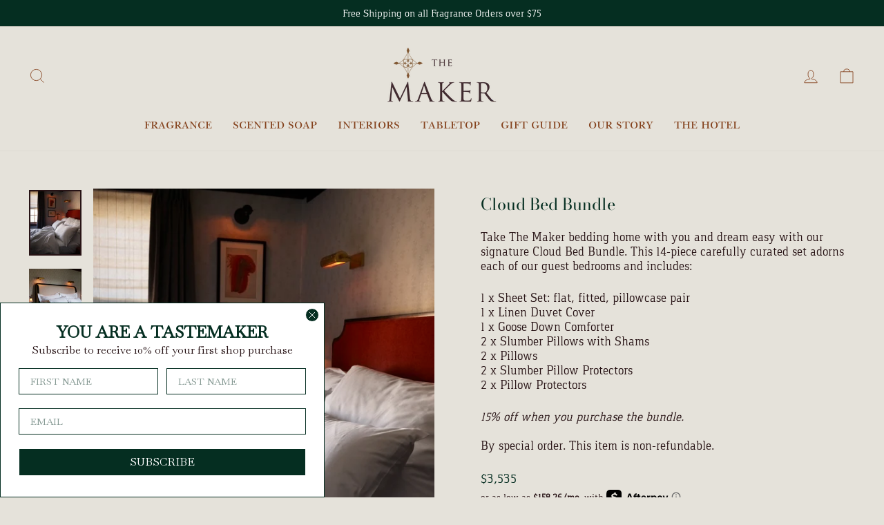

--- FILE ---
content_type: text/html; charset=utf-8
request_url: https://shop.themaker.com/collections/bed-bath/products/cloud-bed-bundle
body_size: 36153
content:
<!doctype html>
<html class="no-js" lang="en" dir="ltr">
<head>
  
<!-- Google tag (gtag.js) --> 
<script async src=" https://www.googletagmanager.com/gtag/js?id=AW-10835285810"></script> 
<script> 
  window.dataLayer = window.dataLayer || []; 
  function gtag(){dataLayer.push(arguments);} 
  gtag('js', new Date()); 

  gtag('config', 'AW-10835285810'); 
</script> 


  <meta charset="utf-8">
  <meta http-equiv="X-UA-Compatible" content="IE=edge,chrome=1">
  <meta name="viewport" content="width=device-width,initial-scale=1">
  <meta name="theme-color" content="#052e21">
  <link rel="canonical" href="https://shop.themaker.com/products/cloud-bed-bundle">
  <link rel="preconnect" href="https://cdn.shopify.com">
  <link rel="preconnect" href="https://fonts.shopifycdn.com">
  <link rel="dns-prefetch" href="https://productreviews.shopifycdn.com">
  <link rel="dns-prefetch" href="https://ajax.googleapis.com">
  <link rel="dns-prefetch" href="https://maps.googleapis.com">
  <link rel="dns-prefetch" href="https://maps.gstatic.com"><link rel="shortcut icon" href="//shop.themaker.com/cdn/shop/files/The_Maker_Logo_78126769-6fa4-4765-831b-f88ee6b78047_32x32.png?v=1655819491" type="image/png" /><title>Cloud Bed Bundle
&ndash; The Maker Shop
</title>
<meta name="description" content="Take The Maker bedding home with you and dream easy with our signature Cloud Bed Bundle. This 14-piece carefully curated set adorns each of our guest bedrooms and includes: 1 x Sheet Set: flat, fitted, pillowcase pair1 x Linen Duvet Cover1 x Goose Down Comforter2 x Slumber Pillows with Shams2 x Pillows2 x Slumber Pillo"><meta property="og:site_name" content="The Maker Shop">
  <meta property="og:url" content="https://shop.themaker.com/products/cloud-bed-bundle">
  <meta property="og:title" content="Cloud Bed Bundle">
  <meta property="og:type" content="product">
  <meta property="og:description" content="Take The Maker bedding home with you and dream easy with our signature Cloud Bed Bundle. This 14-piece carefully curated set adorns each of our guest bedrooms and includes: 1 x Sheet Set: flat, fitted, pillowcase pair1 x Linen Duvet Cover1 x Goose Down Comforter2 x Slumber Pillows with Shams2 x Pillows2 x Slumber Pillo"><meta property="og:image" content="http://shop.themaker.com/cdn/shop/products/0022_TheMaker_BedBundle_Hero.jpg?v=1665519913">
    <meta property="og:image:secure_url" content="https://shop.themaker.com/cdn/shop/products/0022_TheMaker_BedBundle_Hero.jpg?v=1665519913">
    <meta property="og:image:width" content="1080">
    <meta property="og:image:height" content="1350"><meta name="twitter:site" content="@">
  <meta name="twitter:card" content="summary_large_image">
  <meta name="twitter:title" content="Cloud Bed Bundle">
  <meta name="twitter:description" content="Take The Maker bedding home with you and dream easy with our signature Cloud Bed Bundle. This 14-piece carefully curated set adorns each of our guest bedrooms and includes: 1 x Sheet Set: flat, fitted, pillowcase pair1 x Linen Duvet Cover1 x Goose Down Comforter2 x Slumber Pillows with Shams2 x Pillows2 x Slumber Pillo">
<style data-shopify>@font-face {
  font-family: "Bodoni Moda";
  font-weight: 400;
  font-style: normal;
  font-display: swap;
  src: url("//shop.themaker.com/cdn/fonts/bodoni_moda/bodonimoda_n4.025af1859727a91866b3c708393a6dc972156491.woff2") format("woff2"),
       url("//shop.themaker.com/cdn/fonts/bodoni_moda/bodonimoda_n4.aebb4417dfed0dc5ec4a330249c3862add089916.woff") format("woff");
}

  @font-face {
  font-family: "Andada Pro";
  font-weight: 500;
  font-style: normal;
  font-display: swap;
  src: url("//shop.themaker.com/cdn/fonts/andada_pro/andadapro_n5.ba0525b510606c02ae6c594b730a09bb5976e04f.woff2") format("woff2"),
       url("//shop.themaker.com/cdn/fonts/andada_pro/andadapro_n5.da9b2a0c8513f84fa719a512d2bf0165b8f1eef1.woff") format("woff");
}


  @font-face {
  font-family: "Andada Pro";
  font-weight: 600;
  font-style: normal;
  font-display: swap;
  src: url("//shop.themaker.com/cdn/fonts/andada_pro/andadapro_n6.9d2eb02e005e338e8521851933208672b925c734.woff2") format("woff2"),
       url("//shop.themaker.com/cdn/fonts/andada_pro/andadapro_n6.241a3d50493eb67a763805ba171825ca6782aac2.woff") format("woff");
}

  @font-face {
  font-family: "Andada Pro";
  font-weight: 500;
  font-style: italic;
  font-display: swap;
  src: url("//shop.themaker.com/cdn/fonts/andada_pro/andadapro_i5.7888702cbb3e4860211acdff04bf05141d444b50.woff2") format("woff2"),
       url("//shop.themaker.com/cdn/fonts/andada_pro/andadapro_i5.4e5b431dacee81b744b3a20fdf47c9fe79e9719e.woff") format("woff");
}

  @font-face {
  font-family: "Andada Pro";
  font-weight: 600;
  font-style: italic;
  font-display: swap;
  src: url("//shop.themaker.com/cdn/fonts/andada_pro/andadapro_i6.0e288f34aac87bccbb1a45b28bc04c5031c3b65e.woff2") format("woff2"),
       url("//shop.themaker.com/cdn/fonts/andada_pro/andadapro_i6.b4843822eda4ca67d47703cef1b53706e3c729e1.woff") format("woff");
}

</style><link href="//shop.themaker.com/cdn/shop/t/119/assets/theme.css?v=126138688710446304071767980787" rel="stylesheet" type="text/css" media="all" />
<style data-shopify>:root {
    --typeHeaderPrimary: "Bodoni Moda";
    --typeHeaderFallback: serif;
    --typeHeaderSize: 26px;
    --typeHeaderWeight: 400;
    --typeHeaderLineHeight: 1.1;
    --typeHeaderSpacing: 0.0em;

    --typeBasePrimary:"Andada Pro";
    --typeBaseFallback:serif;
    --typeBaseSize: 18px;
    --typeBaseWeight: 500;
    --typeBaseSpacing: 0.0em;
    --typeBaseLineHeight: 1.2;

    --typeCollectionTitle: 18px;

    --iconWeight: 2px;
    --iconLinecaps: miter;

    
      --buttonRadius: 0px;
    

    --colorGridOverlayOpacity: 0.1;
  }</style><script>
    document.documentElement.className = document.documentElement.className.replace('no-js', 'js');

    window.theme = window.theme || {};
    theme.routes = {
      home: "/",
      cart: "/cart.js",
      cartPage: "/cart",
      cartAdd: "/cart/add.js",
      cartChange: "/cart/change.js",
      search: "/search"
    };
    theme.strings = {
      soldOut: "Sold Out",
      unavailable: "Unavailable",
      inStockLabel: "In stock, ready to ship",
      stockLabel: "Low stock - [count] items left",
      willNotShipUntil: "Ready to ship [date]",
      willBeInStockAfter: "Back in stock [date]",
      waitingForStock: "Inventory on the way",
      savePrice: "Save [saved_amount]",
      cartEmpty: "Your cart is currently empty.",
      cartTermsConfirmation: "You must agree with the terms and conditions of sales to check out",
      searchCollections: "Collections:",
      searchPages: "Pages:",
      searchArticles: "Articles:"
    };
    theme.settings = {
      dynamicVariantsEnable: true,
      cartType: "page",
      isCustomerTemplate: false,
      moneyFormat: "${{amount_no_decimals}}",
      saveType: "dollar",
      productImageSize: "natural",
      productImageCover: true,
      predictiveSearch: true,
      predictiveSearchType: "product",
      quickView: true,
      themeName: 'Impulse',
      themeVersion: "6.0.1"
    };
  </script>

  <script>window.performance && window.performance.mark && window.performance.mark('shopify.content_for_header.start');</script><meta name="google-site-verification" content="4OtRUbiPFxtUreU_q2-rzb7ppnyUhlXNWJrnGYP4Ab4">
<meta name="facebook-domain-verification" content="fw88e677rgpk6wemhliekvp2iq2q7h">
<meta id="shopify-digital-wallet" name="shopify-digital-wallet" content="/41751511201/digital_wallets/dialog">
<meta name="shopify-checkout-api-token" content="c3f432d15507ba603805e8cbcbec1fb8">
<meta id="in-context-paypal-metadata" data-shop-id="41751511201" data-venmo-supported="false" data-environment="production" data-locale="en_US" data-paypal-v4="true" data-currency="USD">
<link rel="alternate" type="application/json+oembed" href="https://shop.themaker.com/products/cloud-bed-bundle.oembed">
<script async="async" src="/checkouts/internal/preloads.js?locale=en-US"></script>
<link rel="preconnect" href="https://shop.app" crossorigin="anonymous">
<script async="async" src="https://shop.app/checkouts/internal/preloads.js?locale=en-US&shop_id=41751511201" crossorigin="anonymous"></script>
<script id="apple-pay-shop-capabilities" type="application/json">{"shopId":41751511201,"countryCode":"US","currencyCode":"USD","merchantCapabilities":["supports3DS"],"merchantId":"gid:\/\/shopify\/Shop\/41751511201","merchantName":"The Maker Shop","requiredBillingContactFields":["postalAddress","email","phone"],"requiredShippingContactFields":["postalAddress","email","phone"],"shippingType":"shipping","supportedNetworks":["visa","masterCard","amex","discover","elo","jcb"],"total":{"type":"pending","label":"The Maker Shop","amount":"1.00"},"shopifyPaymentsEnabled":true,"supportsSubscriptions":true}</script>
<script id="shopify-features" type="application/json">{"accessToken":"c3f432d15507ba603805e8cbcbec1fb8","betas":["rich-media-storefront-analytics"],"domain":"shop.themaker.com","predictiveSearch":true,"shopId":41751511201,"locale":"en"}</script>
<script>var Shopify = Shopify || {};
Shopify.shop = "the-maker-hotel.myshopify.com";
Shopify.locale = "en";
Shopify.currency = {"active":"USD","rate":"1.0"};
Shopify.country = "US";
Shopify.theme = {"name":"Alias II Launch Post-Holiday","id":156207546585,"schema_name":"Impulse","schema_version":"6.0.1","theme_store_id":857,"role":"main"};
Shopify.theme.handle = "null";
Shopify.theme.style = {"id":null,"handle":null};
Shopify.cdnHost = "shop.themaker.com/cdn";
Shopify.routes = Shopify.routes || {};
Shopify.routes.root = "/";</script>
<script type="module">!function(o){(o.Shopify=o.Shopify||{}).modules=!0}(window);</script>
<script>!function(o){function n(){var o=[];function n(){o.push(Array.prototype.slice.apply(arguments))}return n.q=o,n}var t=o.Shopify=o.Shopify||{};t.loadFeatures=n(),t.autoloadFeatures=n()}(window);</script>
<script>
  window.ShopifyPay = window.ShopifyPay || {};
  window.ShopifyPay.apiHost = "shop.app\/pay";
  window.ShopifyPay.redirectState = null;
</script>
<script id="shop-js-analytics" type="application/json">{"pageType":"product"}</script>
<script defer="defer" async type="module" src="//shop.themaker.com/cdn/shopifycloud/shop-js/modules/v2/client.init-shop-cart-sync_IZsNAliE.en.esm.js"></script>
<script defer="defer" async type="module" src="//shop.themaker.com/cdn/shopifycloud/shop-js/modules/v2/chunk.common_0OUaOowp.esm.js"></script>
<script type="module">
  await import("//shop.themaker.com/cdn/shopifycloud/shop-js/modules/v2/client.init-shop-cart-sync_IZsNAliE.en.esm.js");
await import("//shop.themaker.com/cdn/shopifycloud/shop-js/modules/v2/chunk.common_0OUaOowp.esm.js");

  window.Shopify.SignInWithShop?.initShopCartSync?.({"fedCMEnabled":true,"windoidEnabled":true});

</script>
<script>
  window.Shopify = window.Shopify || {};
  if (!window.Shopify.featureAssets) window.Shopify.featureAssets = {};
  window.Shopify.featureAssets['shop-js'] = {"shop-cart-sync":["modules/v2/client.shop-cart-sync_DLOhI_0X.en.esm.js","modules/v2/chunk.common_0OUaOowp.esm.js"],"init-fed-cm":["modules/v2/client.init-fed-cm_C6YtU0w6.en.esm.js","modules/v2/chunk.common_0OUaOowp.esm.js"],"shop-button":["modules/v2/client.shop-button_BCMx7GTG.en.esm.js","modules/v2/chunk.common_0OUaOowp.esm.js"],"shop-cash-offers":["modules/v2/client.shop-cash-offers_BT26qb5j.en.esm.js","modules/v2/chunk.common_0OUaOowp.esm.js","modules/v2/chunk.modal_CGo_dVj3.esm.js"],"init-windoid":["modules/v2/client.init-windoid_B9PkRMql.en.esm.js","modules/v2/chunk.common_0OUaOowp.esm.js"],"init-shop-email-lookup-coordinator":["modules/v2/client.init-shop-email-lookup-coordinator_DZkqjsbU.en.esm.js","modules/v2/chunk.common_0OUaOowp.esm.js"],"shop-toast-manager":["modules/v2/client.shop-toast-manager_Di2EnuM7.en.esm.js","modules/v2/chunk.common_0OUaOowp.esm.js"],"shop-login-button":["modules/v2/client.shop-login-button_BtqW_SIO.en.esm.js","modules/v2/chunk.common_0OUaOowp.esm.js","modules/v2/chunk.modal_CGo_dVj3.esm.js"],"avatar":["modules/v2/client.avatar_BTnouDA3.en.esm.js"],"pay-button":["modules/v2/client.pay-button_CWa-C9R1.en.esm.js","modules/v2/chunk.common_0OUaOowp.esm.js"],"init-shop-cart-sync":["modules/v2/client.init-shop-cart-sync_IZsNAliE.en.esm.js","modules/v2/chunk.common_0OUaOowp.esm.js"],"init-customer-accounts":["modules/v2/client.init-customer-accounts_DenGwJTU.en.esm.js","modules/v2/client.shop-login-button_BtqW_SIO.en.esm.js","modules/v2/chunk.common_0OUaOowp.esm.js","modules/v2/chunk.modal_CGo_dVj3.esm.js"],"init-shop-for-new-customer-accounts":["modules/v2/client.init-shop-for-new-customer-accounts_JdHXxpS9.en.esm.js","modules/v2/client.shop-login-button_BtqW_SIO.en.esm.js","modules/v2/chunk.common_0OUaOowp.esm.js","modules/v2/chunk.modal_CGo_dVj3.esm.js"],"init-customer-accounts-sign-up":["modules/v2/client.init-customer-accounts-sign-up_D6__K_p8.en.esm.js","modules/v2/client.shop-login-button_BtqW_SIO.en.esm.js","modules/v2/chunk.common_0OUaOowp.esm.js","modules/v2/chunk.modal_CGo_dVj3.esm.js"],"checkout-modal":["modules/v2/client.checkout-modal_C_ZQDY6s.en.esm.js","modules/v2/chunk.common_0OUaOowp.esm.js","modules/v2/chunk.modal_CGo_dVj3.esm.js"],"shop-follow-button":["modules/v2/client.shop-follow-button_XetIsj8l.en.esm.js","modules/v2/chunk.common_0OUaOowp.esm.js","modules/v2/chunk.modal_CGo_dVj3.esm.js"],"lead-capture":["modules/v2/client.lead-capture_DvA72MRN.en.esm.js","modules/v2/chunk.common_0OUaOowp.esm.js","modules/v2/chunk.modal_CGo_dVj3.esm.js"],"shop-login":["modules/v2/client.shop-login_ClXNxyh6.en.esm.js","modules/v2/chunk.common_0OUaOowp.esm.js","modules/v2/chunk.modal_CGo_dVj3.esm.js"],"payment-terms":["modules/v2/client.payment-terms_CNlwjfZz.en.esm.js","modules/v2/chunk.common_0OUaOowp.esm.js","modules/v2/chunk.modal_CGo_dVj3.esm.js"]};
</script>
<script>(function() {
  var isLoaded = false;
  function asyncLoad() {
    if (isLoaded) return;
    isLoaded = true;
    var urls = ["https:\/\/cdn-loyalty.yotpo.com\/loader\/ztOeJgnOp3BvaIbOGFNK4A.js?shop=the-maker-hotel.myshopify.com","https:\/\/tools.luckyorange.com\/core\/lo.js?site-id=c03d2551\u0026shop=the-maker-hotel.myshopify.com","https:\/\/wrapin.prezenapps.com\/public\/js\/load-wrapin-v5-app.js?shop=the-maker-hotel.myshopify.com","https:\/\/cdn.giftship.app\/build\/storefront\/giftship.js?shop=the-maker-hotel.myshopify.com","https:\/\/searchanise-ef84.kxcdn.com\/widgets\/shopify\/init.js?a=3V2Y1R5b9s\u0026shop=the-maker-hotel.myshopify.com"];
    for (var i = 0; i < urls.length; i++) {
      var s = document.createElement('script');
      s.type = 'text/javascript';
      s.async = true;
      s.src = urls[i];
      var x = document.getElementsByTagName('script')[0];
      x.parentNode.insertBefore(s, x);
    }
  };
  if(window.attachEvent) {
    window.attachEvent('onload', asyncLoad);
  } else {
    window.addEventListener('load', asyncLoad, false);
  }
})();</script>
<script id="__st">var __st={"a":41751511201,"offset":-18000,"reqid":"57b3eb45-733e-4a33-8416-60d8794110cd-1768543096","pageurl":"shop.themaker.com\/collections\/bed-bath\/products\/cloud-bed-bundle","u":"f7bc5a043f6e","p":"product","rtyp":"product","rid":6073213223099};</script>
<script>window.ShopifyPaypalV4VisibilityTracking = true;</script>
<script id="captcha-bootstrap">!function(){'use strict';const t='contact',e='account',n='new_comment',o=[[t,t],['blogs',n],['comments',n],[t,'customer']],c=[[e,'customer_login'],[e,'guest_login'],[e,'recover_customer_password'],[e,'create_customer']],r=t=>t.map((([t,e])=>`form[action*='/${t}']:not([data-nocaptcha='true']) input[name='form_type'][value='${e}']`)).join(','),a=t=>()=>t?[...document.querySelectorAll(t)].map((t=>t.form)):[];function s(){const t=[...o],e=r(t);return a(e)}const i='password',u='form_key',d=['recaptcha-v3-token','g-recaptcha-response','h-captcha-response',i],f=()=>{try{return window.sessionStorage}catch{return}},m='__shopify_v',_=t=>t.elements[u];function p(t,e,n=!1){try{const o=window.sessionStorage,c=JSON.parse(o.getItem(e)),{data:r}=function(t){const{data:e,action:n}=t;return t[m]||n?{data:e,action:n}:{data:t,action:n}}(c);for(const[e,n]of Object.entries(r))t.elements[e]&&(t.elements[e].value=n);n&&o.removeItem(e)}catch(o){console.error('form repopulation failed',{error:o})}}const l='form_type',E='cptcha';function T(t){t.dataset[E]=!0}const w=window,h=w.document,L='Shopify',v='ce_forms',y='captcha';let A=!1;((t,e)=>{const n=(g='f06e6c50-85a8-45c8-87d0-21a2b65856fe',I='https://cdn.shopify.com/shopifycloud/storefront-forms-hcaptcha/ce_storefront_forms_captcha_hcaptcha.v1.5.2.iife.js',D={infoText:'Protected by hCaptcha',privacyText:'Privacy',termsText:'Terms'},(t,e,n)=>{const o=w[L][v],c=o.bindForm;if(c)return c(t,g,e,D).then(n);var r;o.q.push([[t,g,e,D],n]),r=I,A||(h.body.append(Object.assign(h.createElement('script'),{id:'captcha-provider',async:!0,src:r})),A=!0)});var g,I,D;w[L]=w[L]||{},w[L][v]=w[L][v]||{},w[L][v].q=[],w[L][y]=w[L][y]||{},w[L][y].protect=function(t,e){n(t,void 0,e),T(t)},Object.freeze(w[L][y]),function(t,e,n,w,h,L){const[v,y,A,g]=function(t,e,n){const i=e?o:[],u=t?c:[],d=[...i,...u],f=r(d),m=r(i),_=r(d.filter((([t,e])=>n.includes(e))));return[a(f),a(m),a(_),s()]}(w,h,L),I=t=>{const e=t.target;return e instanceof HTMLFormElement?e:e&&e.form},D=t=>v().includes(t);t.addEventListener('submit',(t=>{const e=I(t);if(!e)return;const n=D(e)&&!e.dataset.hcaptchaBound&&!e.dataset.recaptchaBound,o=_(e),c=g().includes(e)&&(!o||!o.value);(n||c)&&t.preventDefault(),c&&!n&&(function(t){try{if(!f())return;!function(t){const e=f();if(!e)return;const n=_(t);if(!n)return;const o=n.value;o&&e.removeItem(o)}(t);const e=Array.from(Array(32),(()=>Math.random().toString(36)[2])).join('');!function(t,e){_(t)||t.append(Object.assign(document.createElement('input'),{type:'hidden',name:u})),t.elements[u].value=e}(t,e),function(t,e){const n=f();if(!n)return;const o=[...t.querySelectorAll(`input[type='${i}']`)].map((({name:t})=>t)),c=[...d,...o],r={};for(const[a,s]of new FormData(t).entries())c.includes(a)||(r[a]=s);n.setItem(e,JSON.stringify({[m]:1,action:t.action,data:r}))}(t,e)}catch(e){console.error('failed to persist form',e)}}(e),e.submit())}));const S=(t,e)=>{t&&!t.dataset[E]&&(n(t,e.some((e=>e===t))),T(t))};for(const o of['focusin','change'])t.addEventListener(o,(t=>{const e=I(t);D(e)&&S(e,y())}));const B=e.get('form_key'),M=e.get(l),P=B&&M;t.addEventListener('DOMContentLoaded',(()=>{const t=y();if(P)for(const e of t)e.elements[l].value===M&&p(e,B);[...new Set([...A(),...v().filter((t=>'true'===t.dataset.shopifyCaptcha))])].forEach((e=>S(e,t)))}))}(h,new URLSearchParams(w.location.search),n,t,e,['guest_login'])})(!0,!0)}();</script>
<script integrity="sha256-4kQ18oKyAcykRKYeNunJcIwy7WH5gtpwJnB7kiuLZ1E=" data-source-attribution="shopify.loadfeatures" defer="defer" src="//shop.themaker.com/cdn/shopifycloud/storefront/assets/storefront/load_feature-a0a9edcb.js" crossorigin="anonymous"></script>
<script crossorigin="anonymous" defer="defer" src="//shop.themaker.com/cdn/shopifycloud/storefront/assets/shopify_pay/storefront-65b4c6d7.js?v=20250812"></script>
<script data-source-attribution="shopify.dynamic_checkout.dynamic.init">var Shopify=Shopify||{};Shopify.PaymentButton=Shopify.PaymentButton||{isStorefrontPortableWallets:!0,init:function(){window.Shopify.PaymentButton.init=function(){};var t=document.createElement("script");t.src="https://shop.themaker.com/cdn/shopifycloud/portable-wallets/latest/portable-wallets.en.js",t.type="module",document.head.appendChild(t)}};
</script>
<script data-source-attribution="shopify.dynamic_checkout.buyer_consent">
  function portableWalletsHideBuyerConsent(e){var t=document.getElementById("shopify-buyer-consent"),n=document.getElementById("shopify-subscription-policy-button");t&&n&&(t.classList.add("hidden"),t.setAttribute("aria-hidden","true"),n.removeEventListener("click",e))}function portableWalletsShowBuyerConsent(e){var t=document.getElementById("shopify-buyer-consent"),n=document.getElementById("shopify-subscription-policy-button");t&&n&&(t.classList.remove("hidden"),t.removeAttribute("aria-hidden"),n.addEventListener("click",e))}window.Shopify?.PaymentButton&&(window.Shopify.PaymentButton.hideBuyerConsent=portableWalletsHideBuyerConsent,window.Shopify.PaymentButton.showBuyerConsent=portableWalletsShowBuyerConsent);
</script>
<script data-source-attribution="shopify.dynamic_checkout.cart.bootstrap">document.addEventListener("DOMContentLoaded",(function(){function t(){return document.querySelector("shopify-accelerated-checkout-cart, shopify-accelerated-checkout")}if(t())Shopify.PaymentButton.init();else{new MutationObserver((function(e,n){t()&&(Shopify.PaymentButton.init(),n.disconnect())})).observe(document.body,{childList:!0,subtree:!0})}}));
</script>
<link id="shopify-accelerated-checkout-styles" rel="stylesheet" media="screen" href="https://shop.themaker.com/cdn/shopifycloud/portable-wallets/latest/accelerated-checkout-backwards-compat.css" crossorigin="anonymous">
<style id="shopify-accelerated-checkout-cart">
        #shopify-buyer-consent {
  margin-top: 1em;
  display: inline-block;
  width: 100%;
}

#shopify-buyer-consent.hidden {
  display: none;
}

#shopify-subscription-policy-button {
  background: none;
  border: none;
  padding: 0;
  text-decoration: underline;
  font-size: inherit;
  cursor: pointer;
}

#shopify-subscription-policy-button::before {
  box-shadow: none;
}

      </style>

<script>window.performance && window.performance.mark && window.performance.mark('shopify.content_for_header.end');</script>

  <script src="//shop.themaker.com/cdn/shop/t/119/assets/vendor-scripts-v11.js" defer="defer"></script><script src="//shop.themaker.com/cdn/shop/t/119/assets/theme.js?v=30451654887558447231767103849" defer="defer"></script>
<script src="https://cdn-widgetsrepository.yotpo.com/v1/loader/EaUea4u05YxDwyhsHdJNvMU3Lxosei8cJfDaowW1?languageCode=en"  async></script>

<script src="https://cdn-widgetsrepository.yotpo.com/v1/loader/ztOeJgnOp3BvaIbOGFNK4A" async></script>
  <script type="text/javascript">
    window.ProductSample = window.ProductSample || {};
    if(typeof ProductSample === 'undefined') {
      var ProductSample = {};
    };
    ProductSample.type = 'ajax';
    document.addEventListener('DOMContentLoaded', function () {
      document.body.addEventListener("addedToCart.productSamples", function () {
        window.location.href = '/cart';
      });
    })
  </script>
    <!-- start Product Samples -->
<script type="text/javascript">
  window.ProductSample = window.ProductSample || {};
  if(typeof ProductSample === 'undefined') {
    var ProductSample = {};
  };</script>
<!-- end Product Samples -->

<!-- BEGIN app block: shopify://apps/yotpo-product-reviews/blocks/settings/eb7dfd7d-db44-4334-bc49-c893b51b36cf -->


  <script type="text/javascript" src="https://cdn-widgetsrepository.yotpo.com/v1/loader/EaUea4u05YxDwyhsHdJNvMU3Lxosei8cJfDaowW1?languageCode=en" async></script>



  
<!-- END app block --><!-- BEGIN app block: shopify://apps/yotpo-product-reviews/blocks/reviews_tab/eb7dfd7d-db44-4334-bc49-c893b51b36cf -->



<!-- END app block --><!-- BEGIN app block: shopify://apps/eg-auto-add-to-cart/blocks/app-embed/0f7d4f74-1e89-4820-aec4-6564d7e535d2 -->










  
    <script
      async
      type="text/javascript"
      src="https://cdn.506.io/eg/script.js?shop=the-maker-hotel.myshopify.com&v=7"
    ></script>
  



  <meta id="easygift-shop" itemid="c2hvcF8kXzE3Njg1NDMwOTc=" content="{&quot;isInstalled&quot;:true,&quot;installedOn&quot;:&quot;2022-09-29T14:49:48.924Z&quot;,&quot;appVersion&quot;:&quot;3.0&quot;,&quot;subscriptionName&quot;:&quot;Unlimited&quot;,&quot;cartAnalytics&quot;:true,&quot;freeTrialEndsOn&quot;:null,&quot;settings&quot;:{&quot;reminderBannerStyle&quot;:{&quot;position&quot;:{&quot;horizontal&quot;:&quot;right&quot;,&quot;vertical&quot;:&quot;bottom&quot;},&quot;primaryColor&quot;:&quot;#000000&quot;,&quot;cssStyles&quot;:&quot;&quot;,&quot;headerText&quot;:&quot;&quot;,&quot;subHeaderText&quot;:&quot;&quot;,&quot;showImage&quot;:false,&quot;imageUrl&quot;:null,&quot;displayAfter&quot;:5,&quot;closingMode&quot;:&quot;doNotAutoClose&quot;,&quot;selfcloseAfter&quot;:5,&quot;reshowBannerAfter&quot;:&quot;everyNewSession&quot;},&quot;addedItemIdentifier&quot;:&quot;_Gifted&quot;,&quot;ignoreOtherAppLineItems&quot;:null,&quot;customVariantsInfoLifetimeMins&quot;:1440,&quot;redirectPath&quot;:null,&quot;ignoreNonStandardCartRequests&quot;:false,&quot;bannerStyle&quot;:{&quot;position&quot;:{&quot;horizontal&quot;:&quot;right&quot;,&quot;vertical&quot;:&quot;bottom&quot;},&quot;primaryColor&quot;:&quot;#000000&quot;,&quot;cssStyles&quot;:null},&quot;themePresetId&quot;:&quot;0&quot;,&quot;notificationStyle&quot;:{&quot;position&quot;:{&quot;horizontal&quot;:&quot;center&quot;,&quot;vertical&quot;:&quot;center&quot;},&quot;primaryColor&quot;:&quot;#052E21&quot;,&quot;duration&quot;:&quot;3.0&quot;,&quot;cssStyles&quot;:&quot;#aca-notifications-wrapper {\n  display: block;\n  top: 50%;\n  left: 50%;\n  -webkit-transform: translate(-50%,-50%);\n  -moz-transform: translate(-50%,-50%);\n  -ms-transform: translate(-50%,-50%);\n  -o-transform: translate(-50%,-50%);\n  transform: translate(-50%,-50%);\n  position: fixed;\n  z-index: 99999999;\n  max-height: 100%;\n  overflow: auto;\n}\n.aca-notification-container {\n  display: flex;\n  flex-direction: row;\n  text-align: left;\n  font-size: 16px;\n  margin: 12px;\n  padding: 8px;\n  background-color: #FFFFFF;\n  width: fit-content;\n  box-shadow: rgb(170 170 170) 0px 0px 5px;\n  border-radius: 8px;\n  opacity: 0;\n  transition: opacity 0.4s ease-in-out;\n}\n.aca-notification-container .aca-notification-image {\n  display: flex;\n  align-items: center;\n  justify-content: center;\n  min-height: 60px;\n  min-width: 60px;\n  height: 60px;\n  width: 60px;\n  background-color: #FFFFFF;\n  margin: 8px;\n}\n.aca-notification-image img {\n  display: block;\n  max-width: 100%;\n  max-height: 100%;\n  width: auto;\n  height: auto;\n  border-radius: 6px;\n  box-shadow: rgba(99, 115, 129, 0.29) 0px 0px 4px 1px;\n}\n.aca-notification-container .aca-notification-text {\n  flex-grow: 1;\n  margin: 8px;\n  max-width: 260px;\n}\n.aca-notification-heading {\n  font-size: 24px;\n  margin: 0 0 0.3em 0;\n  line-height: normal;\n  word-break: break-word;\n  line-height: 1.2;\n  max-height: 3.6em;\n  overflow: hidden;\n  color: #052E21;\n}\n.aca-notification-subheading {\n  font-size: 18px;\n  margin: 0;\n  line-height: normal;\n  word-break: break-word;\n  line-height: 1.4;\n  max-height: 5.6em;\n  overflow: hidden;\n  color: #052E21;\n}\n@media screen and (max-width: 450px) {\n  #aca-notifications-wrapper {\n    left: 0;\n    right: 0;\n  }\n  .aca-notification-container {\n    width: auto;\n  }\n.aca-notification-container .aca-notification-text {\n    max-width: none;\n  }\n}&quot;,&quot;hasCustomizations&quot;:true},&quot;fetchCartData&quot;:true,&quot;useLocalStorage&quot;:{&quot;expiryMinutes&quot;:null,&quot;enabled&quot;:false},&quot;popupStyle&quot;:{&quot;closeModalOutsideClick&quot;:true,&quot;priceShowZeroDecimals&quot;:true,&quot;showProductLink&quot;:false,&quot;primaryColor&quot;:&quot;#052E21&quot;,&quot;secondaryColor&quot;:&quot;#052E21&quot;,&quot;cssStyles&quot;:&quot;#aca-modal {\n  position: fixed;\n  left: 0;\n  top: 0;\n  width: 100%;\n  height: 100%;\n  background: rgba(0, 0, 0, 0.5);\n  z-index: 99999999;\n  overflow-x: hidden;\n  overflow-y: auto;\n  display: block;\n}\n#aca-modal-wrapper {\n  display: flex;\n  align-items: center;\n  width: 80%;\n  height: auto;\n  max-width: 1000px;\n  min-height: calc(100% - 60px);\n  margin: 30px auto;\n}\n#aca-modal-container {\n  position: relative;\n  display: flex;\n  flex-direction: column;\n  align-items: center;\n  justify-content: center;\n  box-shadow: 0 0 1.5rem rgba(17, 17, 17, 0.7);\n  width: 100%;\n  padding: 20px;\n  background-color: #FFFFFF;\n}\n#aca-close-icon-container {\n  position: absolute;\n  top: 12px;\n  right: 12px;\n  width: 25px;\n  display: none;\n}\n#aca-close-icon {\n  stroke: #333333;\n}\n#aca-modal-custom-image-container {\n  background-color: #FFFFFF;\n  margin: 0.5em 0;\n}\n#aca-modal-custom-image-container img {\n  display: block;\n  min-width: 60px;\n  min-height: 60px;\n  max-width: 200px;\n  max-height: 200px;\n  width: auto;\n  height: auto;\n}\n#aca-modal-headline {\n  text-align: center;\n  text-transform: none;\n  letter-spacing: normal;\n  margin: 0.5em 0;\n  font-size: 30px;\n  color: #052E21;\n}\n#aca-modal-subheadline {\n  text-align: center;\n  font-weight: normal;\n  margin: 0 0 0.5em 0;\n  font-size: 20px;\n  color: #052E21;\n}\n#aca-products-container {\n  display: flex;\n  align-items: flex-start;\n  justify-content: center;\n  flex-wrap: wrap;\n  width: 85%;\n}\n#aca-products-container .aca-product {\n  text-align: center;\n  margin: 30px;\n  width: 200px;\n}\n.aca-product-image {\n  display: flex;\n  align-items: center;\n  justify-content: center;\n  width: 100%;\n  height: 200px;\n  background-color: #FFFFFF;\n  margin-bottom: 1em;\n}\n.aca-product-image img {\n  display: block;\n  max-width: 100%;\n  max-height: 100%;\n  width: auto;\n  height: auto;\n}\n.aca-product-name, .aca-subscription-name {\n  color: #052E21;\n  line-height: inherit;\n  word-break: break-word;\n  font-size: 20px;\n}\n.aca-product-price {\n  color: #333333;\n  line-height: inherit;\n  font-size: 16px;\n}\n.aca-subscription-label {\n  color: #333333;\n  line-height: inherit;\n  word-break: break-word;\n  font-weight: 600;\n  font-size: 16px;\n}\n.aca-product-dropdown {\n  position: relative;\n  display: flex;\n  align-items: center;\n  cursor: pointer;\n  width: 100%;\n  height: 42px;\n  background-color: #FFFFFF;\n  line-height: inherit;\n  margin-bottom: 1em;\n}\n.aca-product-dropdown .dropdown-icon {\n  position: absolute;\n  right: 8px;\n  height: 12px;\n  width: 12px;\n  fill: #E1E3E4;\n}\n.aca-product-dropdown select::before,\n.aca-product-dropdown select::after {\n  box-sizing: border-box;\n}\nselect.aca-product-dropdown::-ms-expand {\n  display: none;\n}\n.aca-product-dropdown select {\n  box-sizing: border-box;\n  background-color: transparent;\n  border: none;\n  margin: 0;\n  cursor: inherit;\n  line-height: inherit;\n  outline: none;\n  -moz-appearance: none;\n  -webkit-appearance: none;\n  appearance: none;\n  background-image: none;\n  border-top-left-radius: 0;\n  border-top-right-radius: 0;\n  border-bottom-right-radius: 0;\n  border-bottom-left-radius: 0;\n  z-index: 1;\n  width: 100%;\n  height: 100%;\n  cursor: pointer;\n  border: 1px solid #E1E3E4;\n  border-radius: 2px;\n  color: #333333;\n  padding: 0 30px 0 10px;\n  font-size: 15px;\n}\n\n.aca-product-button {\n  border: none;\n  cursor: pointer;\n  width: 75%;\n  min-height: 35px;\n  word-break: break-word;\n  padding: 8px 14px;\n  background-color: transparent;\n  text-transform: uppercase;\n  line-height: inherit;\n  border: 1px solid  #052E21;\n  border-radius: 0px;\n  font-size: 14px;\n  color: #052E21;\n  font-weight: 400;\n  letter-spacing: 1px;\n}\n\n.aca-product-button.aca-product-out-of-stock-button {\n  cursor: default;\n  border: 1px solid #052E21;\n  background-color: #FFFFFF;\n  color: #052E21;\n}\n.aca-button-loader {\n  display: block;\n  border: 3px solid transparent;\n  border-radius: 50%;\n  border-top: 3px solid #FFFFFF;\n  width: 20px;\n  height: 20px;\n  background: transparent;\n  margin: 0 auto;\n  -webkit-animation: aca-loader 0.5s linear infinite;\n  animation: aca-loader 0.5s linear infinite;\n}\n@-webkit-keyframes aca-loader {\n  0% {\n    -webkit-transform: rotate(0deg);\n  }\n  100% {\n    -webkit-transform: rotate(360deg);\n  }\n}\n@keyframes aca-loader {\n  0% {\n    transform: rotate(0deg);\n  }\n  100% {\n    transform: rotate(360deg);\n  }\n}\n.aca-button-tick {\n  display: block;\n  transform: rotate(45deg);\n  -webkit-transform: rotate(45deg);\n  height: 19px;\n  width: 9px;\n  margin: 0 auto;\n  border-bottom: 3px solid #FFFFFF;\n  border-right: 3px solid #FFFFFF;\n}\n.aca-button-cross \u003e svg {\n  width: 22px;\n  margin-bottom: -6px;\n}\n.aca-button-cross .button-cross-icon {\n  stroke: #FFFFFF;\n}\n#aca-bottom-close {\n  cursor: pointer;\n  text-align: center;\n  word-break: break-word;\n  color: #052E21;\n  font-size: 16px;\n}\n@media screen and (min-width: 951px) and (max-width: 1200px) {\n   #aca-products-container {\n    width: 95%;\n    padding: 20px 0;\n  }\n  #aca-products-container .aca-product {\n    margin: 20px 3%;\n    padding: 0;\n  }\n}\n@media screen and (min-width: 951px) and (max-width: 1024px) {\n  #aca-products-container .aca-product {\n    margin: 20px 2%;\n  }\n}\n@media screen and (max-width: 950px) {\n  #aca-products-container {\n    width: 95%;\n    padding: 0;\n  }\n  #aca-products-container .aca-product {\n    width: 45%;\n    max-width: 200px;\n    margin: 2.5%;\n  }\n}\n@media screen and (min-width: 602px) and (max-width: 950px) {\n  #aca-products-container .aca-product {\n    margin: 4%;\n  }\n}\n@media screen and (max-width: 767px) {\n  #aca-modal-wrapper {\n    width: 90%;\n  }\n}\n@media screen and (max-width: 576px) {\n  #aca-modal-container {\n    padding: 23px 0 0;\n  }\n  #aca-close-icon-container {\n    display: block;\n  }\n  #aca-bottom-close {\n    margin: 10px;\n    font-size: 14px;\n  }\n  #aca-modal-headline {\n    margin: 10px 5%;\n    font-size: 20px;\n  }\n  #aca-modal-subheadline {\n    margin: 0 0 5px 0;\n    font-size: 16px;\n  }\n  .aca-product-image {\n    height: 100px;\n    margin: 0;\n  }\n  .aca-product-name, .aca-subscription-name {\n    font-size: 12px;\n    margin: 5px 0;\n  }\n\n\u003cdiv class=\&quot;product-description-short\&quot;\u003e\n  {{ product.description | truncate: 50, \&quot;. . . \&quot; }}\n  \u003c\/div\u003e\n\n  .aca-product-dropdown select, .aca-product-button, .aca-subscription-label {\n    font-size: 12px;\n  }\n  .aca-product-dropdown {\n    height: 30px;\n    margin-bottom: 7px;\n  }\n  .aca-product-button {\n    min-height: 30px;\n    padding: 4px;\n    margin-bottom: 7px;\n  }\n  .aca-button-loader {\n    border: 2px solid transparent;\n    border-top: 2px solid #FFFFFF;\n    width: 12px;\n    height: 12px;\n  }\n  .aca-button-tick {\n    height: 12px;\n    width: 6px;\n    border-bottom: 2px solid #FFFFFF;\n    border-right: 2px solid #FFFFFF;\n  }\n  .aca-button-cross \u003e svg {\n    width: 15px;\n    margin-bottom: -4px;\n  }\n  .aca-button-cross .button-cross-icon {\n    stroke: #FFFFFF;\n  }\n}&quot;,&quot;hasCustomizations&quot;:true,&quot;addButtonText&quot;:&quot;Select&quot;,&quot;dismissButtonText&quot;:&quot;Close&quot;,&quot;outOfStockButtonText&quot;:&quot;Out of Stock&quot;,&quot;imageUrl&quot;:null,&quot;subscriptionLabel&quot;:&quot;Subscription Plan&quot;},&quot;refreshAfterBannerClick&quot;:false,&quot;disableReapplyRules&quot;:false,&quot;disableReloadOnFailedAddition&quot;:false,&quot;autoReloadCartPage&quot;:false,&quot;ajaxRedirectPath&quot;:null,&quot;allowSimultaneousRequests&quot;:false,&quot;applyRulesOnCheckout&quot;:false,&quot;enableCartCtrlOverrides&quot;:true,&quot;customRedirectFromCart&quot;:null,&quot;scriptSettings&quot;:{&quot;branding&quot;:{&quot;show&quot;:false,&quot;removalRequestSent&quot;:null},&quot;productPageRedirection&quot;:{&quot;enabled&quot;:false,&quot;products&quot;:[],&quot;redirectionURL&quot;:&quot;\/&quot;},&quot;debugging&quot;:{&quot;enabled&quot;:false,&quot;enabledOn&quot;:null,&quot;stringifyObj&quot;:false},&quot;removeEGPropertyFromSplitActionLineItems&quot;:false,&quot;fetchProductInfoFromSavedDomain&quot;:false,&quot;enableBuyNowInterceptions&quot;:false,&quot;removeProductsAddedFromExpiredRules&quot;:false,&quot;useFinalPrice&quot;:false,&quot;hideGiftedPropertyText&quot;:false,&quot;fetchCartDataBeforeRequest&quot;:false,&quot;customCSS&quot;:null,&quot;delayUpdates&quot;:2000,&quot;decodePayload&quot;:false,&quot;hideAlertsOnFrontend&quot;:false},&quot;accessToEnterprise&quot;:false},&quot;translations&quot;:null,&quot;defaultLocale&quot;:&quot;en&quot;,&quot;shopDomain&quot;:&quot;shop.themaker.com&quot;}">


<script defer>
  (async function() {
    try {

      const blockVersion = "v3"
      if (blockVersion != "v3") {
        return
      }

      let metaErrorFlag = false;
      if (metaErrorFlag) {
        return
      }

      // Parse metafields as JSON
      const metafields = {"easygift-rule-64778ab3bdc91dba75bf5f70":{"schedule":{"enabled":false,"starts":null,"ends":null},"trigger":{"productTags":{"targets":[],"collectionInfo":null,"sellingPlan":null},"promoCode":null,"promoCodeDiscount":null,"type":"cartValue","minCartValue":35,"hasUpperCartValue":false,"upperCartValue":null,"products":[],"collections":[],"condition":null,"conditionMin":null,"conditionMax":null,"collectionSellingPlanType":null},"action":{"notification":{"enabled":false,"headerText":null,"subHeaderText":null,"showImage":false,"imageUrl":""},"discount":{"easygiftAppDiscount":false,"type":null,"id":null,"title":null,"createdByEasyGift":false,"code":null,"issue":null,"discountType":null,"value":null},"popupOptions":{"showVariantsSeparately":false,"hideOOSItems":false,"showDiscountedPrice":false,"headline":"Select your complimentary 2ml sample","subHeadline":null,"showItemsPrice":false,"popupDismissable":false,"imageUrl":null,"persistPopup":false,"rewardQuantity":1},"banner":{"enabled":false,"headerText":null,"subHeaderText":null,"showImage":false,"imageUrl":null,"displayAfter":"5","closingMode":"doNotAutoClose","selfcloseAfter":"5","reshowBannerAfter":"everyNewSession","redirectLink":null},"type":"offerToCustomer","products":[{"handle":"lover-sample","title":"Lover Sample","id":"8414276157657","gid":"gid:\/\/shopify\/Product\/8414276157657","hasOnlyDefaultVariant":true,"variants":[{"title":"Default Title","displayName":"Lover Sample - Default Title","id":"44333493584089","gid":"gid:\/\/shopify\/ProductVariant\/44333493584089","showVariantName":false}]},{"handle":"wild-2ml-sample","title":"Wild Sample","id":"8178649989337","gid":"gid:\/\/shopify\/Product\/8178649989337","hasOnlyDefaultVariant":true,"variants":[{"title":"Default Title","displayName":"Wild Sample - Default Title","id":"43931660812505","gid":"gid:\/\/shopify\/ProductVariant\/43931660812505","showVariantName":false,"alerts":[]}]},{"handle":"libertine-2ml-sample","title":"Libertine Sample","id":"8178648088793","gid":"gid:\/\/shopify\/Product\/8178648088793","hasOnlyDefaultVariant":true,"variants":[{"title":"Default Title","displayName":"Libertine Sample - Default Title","id":"43931656552665","gid":"gid:\/\/shopify\/ProductVariant\/43931656552665","showVariantName":false,"alerts":[{"type":"outOfStock","triggered":false}]}]},{"handle":"fire-2ml-sample","title":"Fire Sample","id":"8178646941913","gid":"gid:\/\/shopify\/Product\/8178646941913","hasOnlyDefaultVariant":true,"variants":[{"title":"Default Title","displayName":"Fire Sample - Default Title","id":"43931653669081","gid":"gid:\/\/shopify\/ProductVariant\/43931653669081","showVariantName":false,"alerts":[{"type":"outOfStock","triggered":false}]}]},{"handle":"naked-2ml-sample","title":"Naked Sample","id":"8178647761113","gid":"gid:\/\/shopify\/Product\/8178647761113","hasOnlyDefaultVariant":true,"variants":[{"title":"Default Title","displayName":"Naked Sample - Default Title","id":"43931655471321","gid":"gid:\/\/shopify\/ProductVariant\/43931655471321","showVariantName":false,"alerts":[{"type":"outOfStock","triggered":false}]}]},{"handle":"stag-2ml-sample","title":"Stag Sample","id":"8178649301209","gid":"gid:\/\/shopify\/Product\/8178649301209","hasOnlyDefaultVariant":true,"variants":[{"title":"Default Title","displayName":"Stag Sample - Default Title","id":"43931659534553","gid":"gid:\/\/shopify\/ProductVariant\/43931659534553","showVariantName":false,"alerts":[{"type":"outOfStock","triggered":false}]}]},{"handle":"paradiso-2ml-sample","title":"Paradiso Sample","id":"8178648711385","gid":"gid:\/\/shopify\/Product\/8178648711385","hasOnlyDefaultVariant":true,"variants":[{"title":"Default Title","displayName":"Paradiso Sample - Default Title","id":"43931657502937","gid":"gid:\/\/shopify\/ProductVariant\/43931657502937","showVariantName":false,"alerts":[{"type":"outOfStock","triggered":false}]}]},{"handle":"dream-tastemaker-sample","title":"Dream Sample","id":"8991324242137","gid":"gid:\/\/shopify\/Product\/8991324242137","hasOnlyDefaultVariant":true,"variants":[{"title":"Default Title","displayName":"Dream Sample - Default Title","id":"46136246894809","gid":"gid:\/\/shopify\/ProductVariant\/46136246894809","showVariantName":false,"alerts":[]}]}],"limit":1,"preventProductRemoval":false,"addAvailableProducts":false},"targeting":{"link":{"destination":null,"data":null,"cookieLifetime":14},"additionalCriteria":{"geo":{"include":[],"exclude":[]},"type":null,"customerTags":[],"customerTagsExcluded":[],"customerId":[],"orderCount":null,"hasOrderCountMax":false,"orderCountMax":null,"totalSpent":null,"hasTotalSpentMax":false,"totalSpentMax":null},"type":"all"},"settings":{"showReminderBanner":false,"worksInReverse":true,"runsOncePerSession":false,"preventAddedItemPurchase":true},"_id":"64778ab3bdc91dba75bf5f70","name":"Complimentary sample of choice with $35 purchase","store":"615f18c639d7d743d90cef69","shop":"the-maker-hotel","active":true,"createdAt":"2023-05-31T17:58:11.181Z","updatedAt":"2026-01-13T19:15:13.418Z","__v":0,"translations":null}};

      // Process metafields in JavaScript
      let savedRulesArray = [];
      for (const [key, value] of Object.entries(metafields)) {
        if (value) {
          for (const prop in value) {
            // avoiding Object.Keys for performance gain -- no need to make an array of keys.
            savedRulesArray.push(value);
            break;
          }
        }
      }

      const metaTag = document.createElement('meta');
      metaTag.id = 'easygift-rules';
      metaTag.content = JSON.stringify(savedRulesArray);
      metaTag.setAttribute('itemid', 'cnVsZXNfJF8xNzY4NTQzMDk3');

      document.head.appendChild(metaTag);
      } catch (err) {
        
      }
  })();
</script>


  <script
    type="text/javascript"
    defer
  >

    (function () {
      try {
        window.EG_INFO = window.EG_INFO || {};
        var shopInfo = {"isInstalled":true,"installedOn":"2022-09-29T14:49:48.924Z","appVersion":"3.0","subscriptionName":"Unlimited","cartAnalytics":true,"freeTrialEndsOn":null,"settings":{"reminderBannerStyle":{"position":{"horizontal":"right","vertical":"bottom"},"primaryColor":"#000000","cssStyles":"","headerText":"","subHeaderText":"","showImage":false,"imageUrl":null,"displayAfter":5,"closingMode":"doNotAutoClose","selfcloseAfter":5,"reshowBannerAfter":"everyNewSession"},"addedItemIdentifier":"_Gifted","ignoreOtherAppLineItems":null,"customVariantsInfoLifetimeMins":1440,"redirectPath":null,"ignoreNonStandardCartRequests":false,"bannerStyle":{"position":{"horizontal":"right","vertical":"bottom"},"primaryColor":"#000000","cssStyles":null},"themePresetId":"0","notificationStyle":{"position":{"horizontal":"center","vertical":"center"},"primaryColor":"#052E21","duration":"3.0","cssStyles":"#aca-notifications-wrapper {\n  display: block;\n  top: 50%;\n  left: 50%;\n  -webkit-transform: translate(-50%,-50%);\n  -moz-transform: translate(-50%,-50%);\n  -ms-transform: translate(-50%,-50%);\n  -o-transform: translate(-50%,-50%);\n  transform: translate(-50%,-50%);\n  position: fixed;\n  z-index: 99999999;\n  max-height: 100%;\n  overflow: auto;\n}\n.aca-notification-container {\n  display: flex;\n  flex-direction: row;\n  text-align: left;\n  font-size: 16px;\n  margin: 12px;\n  padding: 8px;\n  background-color: #FFFFFF;\n  width: fit-content;\n  box-shadow: rgb(170 170 170) 0px 0px 5px;\n  border-radius: 8px;\n  opacity: 0;\n  transition: opacity 0.4s ease-in-out;\n}\n.aca-notification-container .aca-notification-image {\n  display: flex;\n  align-items: center;\n  justify-content: center;\n  min-height: 60px;\n  min-width: 60px;\n  height: 60px;\n  width: 60px;\n  background-color: #FFFFFF;\n  margin: 8px;\n}\n.aca-notification-image img {\n  display: block;\n  max-width: 100%;\n  max-height: 100%;\n  width: auto;\n  height: auto;\n  border-radius: 6px;\n  box-shadow: rgba(99, 115, 129, 0.29) 0px 0px 4px 1px;\n}\n.aca-notification-container .aca-notification-text {\n  flex-grow: 1;\n  margin: 8px;\n  max-width: 260px;\n}\n.aca-notification-heading {\n  font-size: 24px;\n  margin: 0 0 0.3em 0;\n  line-height: normal;\n  word-break: break-word;\n  line-height: 1.2;\n  max-height: 3.6em;\n  overflow: hidden;\n  color: #052E21;\n}\n.aca-notification-subheading {\n  font-size: 18px;\n  margin: 0;\n  line-height: normal;\n  word-break: break-word;\n  line-height: 1.4;\n  max-height: 5.6em;\n  overflow: hidden;\n  color: #052E21;\n}\n@media screen and (max-width: 450px) {\n  #aca-notifications-wrapper {\n    left: 0;\n    right: 0;\n  }\n  .aca-notification-container {\n    width: auto;\n  }\n.aca-notification-container .aca-notification-text {\n    max-width: none;\n  }\n}","hasCustomizations":true},"fetchCartData":true,"useLocalStorage":{"expiryMinutes":null,"enabled":false},"popupStyle":{"closeModalOutsideClick":true,"priceShowZeroDecimals":true,"showProductLink":false,"primaryColor":"#052E21","secondaryColor":"#052E21","cssStyles":"#aca-modal {\n  position: fixed;\n  left: 0;\n  top: 0;\n  width: 100%;\n  height: 100%;\n  background: rgba(0, 0, 0, 0.5);\n  z-index: 99999999;\n  overflow-x: hidden;\n  overflow-y: auto;\n  display: block;\n}\n#aca-modal-wrapper {\n  display: flex;\n  align-items: center;\n  width: 80%;\n  height: auto;\n  max-width: 1000px;\n  min-height: calc(100% - 60px);\n  margin: 30px auto;\n}\n#aca-modal-container {\n  position: relative;\n  display: flex;\n  flex-direction: column;\n  align-items: center;\n  justify-content: center;\n  box-shadow: 0 0 1.5rem rgba(17, 17, 17, 0.7);\n  width: 100%;\n  padding: 20px;\n  background-color: #FFFFFF;\n}\n#aca-close-icon-container {\n  position: absolute;\n  top: 12px;\n  right: 12px;\n  width: 25px;\n  display: none;\n}\n#aca-close-icon {\n  stroke: #333333;\n}\n#aca-modal-custom-image-container {\n  background-color: #FFFFFF;\n  margin: 0.5em 0;\n}\n#aca-modal-custom-image-container img {\n  display: block;\n  min-width: 60px;\n  min-height: 60px;\n  max-width: 200px;\n  max-height: 200px;\n  width: auto;\n  height: auto;\n}\n#aca-modal-headline {\n  text-align: center;\n  text-transform: none;\n  letter-spacing: normal;\n  margin: 0.5em 0;\n  font-size: 30px;\n  color: #052E21;\n}\n#aca-modal-subheadline {\n  text-align: center;\n  font-weight: normal;\n  margin: 0 0 0.5em 0;\n  font-size: 20px;\n  color: #052E21;\n}\n#aca-products-container {\n  display: flex;\n  align-items: flex-start;\n  justify-content: center;\n  flex-wrap: wrap;\n  width: 85%;\n}\n#aca-products-container .aca-product {\n  text-align: center;\n  margin: 30px;\n  width: 200px;\n}\n.aca-product-image {\n  display: flex;\n  align-items: center;\n  justify-content: center;\n  width: 100%;\n  height: 200px;\n  background-color: #FFFFFF;\n  margin-bottom: 1em;\n}\n.aca-product-image img {\n  display: block;\n  max-width: 100%;\n  max-height: 100%;\n  width: auto;\n  height: auto;\n}\n.aca-product-name, .aca-subscription-name {\n  color: #052E21;\n  line-height: inherit;\n  word-break: break-word;\n  font-size: 20px;\n}\n.aca-product-price {\n  color: #333333;\n  line-height: inherit;\n  font-size: 16px;\n}\n.aca-subscription-label {\n  color: #333333;\n  line-height: inherit;\n  word-break: break-word;\n  font-weight: 600;\n  font-size: 16px;\n}\n.aca-product-dropdown {\n  position: relative;\n  display: flex;\n  align-items: center;\n  cursor: pointer;\n  width: 100%;\n  height: 42px;\n  background-color: #FFFFFF;\n  line-height: inherit;\n  margin-bottom: 1em;\n}\n.aca-product-dropdown .dropdown-icon {\n  position: absolute;\n  right: 8px;\n  height: 12px;\n  width: 12px;\n  fill: #E1E3E4;\n}\n.aca-product-dropdown select::before,\n.aca-product-dropdown select::after {\n  box-sizing: border-box;\n}\nselect.aca-product-dropdown::-ms-expand {\n  display: none;\n}\n.aca-product-dropdown select {\n  box-sizing: border-box;\n  background-color: transparent;\n  border: none;\n  margin: 0;\n  cursor: inherit;\n  line-height: inherit;\n  outline: none;\n  -moz-appearance: none;\n  -webkit-appearance: none;\n  appearance: none;\n  background-image: none;\n  border-top-left-radius: 0;\n  border-top-right-radius: 0;\n  border-bottom-right-radius: 0;\n  border-bottom-left-radius: 0;\n  z-index: 1;\n  width: 100%;\n  height: 100%;\n  cursor: pointer;\n  border: 1px solid #E1E3E4;\n  border-radius: 2px;\n  color: #333333;\n  padding: 0 30px 0 10px;\n  font-size: 15px;\n}\n\n.aca-product-button {\n  border: none;\n  cursor: pointer;\n  width: 75%;\n  min-height: 35px;\n  word-break: break-word;\n  padding: 8px 14px;\n  background-color: transparent;\n  text-transform: uppercase;\n  line-height: inherit;\n  border: 1px solid  #052E21;\n  border-radius: 0px;\n  font-size: 14px;\n  color: #052E21;\n  font-weight: 400;\n  letter-spacing: 1px;\n}\n\n.aca-product-button.aca-product-out-of-stock-button {\n  cursor: default;\n  border: 1px solid #052E21;\n  background-color: #FFFFFF;\n  color: #052E21;\n}\n.aca-button-loader {\n  display: block;\n  border: 3px solid transparent;\n  border-radius: 50%;\n  border-top: 3px solid #FFFFFF;\n  width: 20px;\n  height: 20px;\n  background: transparent;\n  margin: 0 auto;\n  -webkit-animation: aca-loader 0.5s linear infinite;\n  animation: aca-loader 0.5s linear infinite;\n}\n@-webkit-keyframes aca-loader {\n  0% {\n    -webkit-transform: rotate(0deg);\n  }\n  100% {\n    -webkit-transform: rotate(360deg);\n  }\n}\n@keyframes aca-loader {\n  0% {\n    transform: rotate(0deg);\n  }\n  100% {\n    transform: rotate(360deg);\n  }\n}\n.aca-button-tick {\n  display: block;\n  transform: rotate(45deg);\n  -webkit-transform: rotate(45deg);\n  height: 19px;\n  width: 9px;\n  margin: 0 auto;\n  border-bottom: 3px solid #FFFFFF;\n  border-right: 3px solid #FFFFFF;\n}\n.aca-button-cross \u003e svg {\n  width: 22px;\n  margin-bottom: -6px;\n}\n.aca-button-cross .button-cross-icon {\n  stroke: #FFFFFF;\n}\n#aca-bottom-close {\n  cursor: pointer;\n  text-align: center;\n  word-break: break-word;\n  color: #052E21;\n  font-size: 16px;\n}\n@media screen and (min-width: 951px) and (max-width: 1200px) {\n   #aca-products-container {\n    width: 95%;\n    padding: 20px 0;\n  }\n  #aca-products-container .aca-product {\n    margin: 20px 3%;\n    padding: 0;\n  }\n}\n@media screen and (min-width: 951px) and (max-width: 1024px) {\n  #aca-products-container .aca-product {\n    margin: 20px 2%;\n  }\n}\n@media screen and (max-width: 950px) {\n  #aca-products-container {\n    width: 95%;\n    padding: 0;\n  }\n  #aca-products-container .aca-product {\n    width: 45%;\n    max-width: 200px;\n    margin: 2.5%;\n  }\n}\n@media screen and (min-width: 602px) and (max-width: 950px) {\n  #aca-products-container .aca-product {\n    margin: 4%;\n  }\n}\n@media screen and (max-width: 767px) {\n  #aca-modal-wrapper {\n    width: 90%;\n  }\n}\n@media screen and (max-width: 576px) {\n  #aca-modal-container {\n    padding: 23px 0 0;\n  }\n  #aca-close-icon-container {\n    display: block;\n  }\n  #aca-bottom-close {\n    margin: 10px;\n    font-size: 14px;\n  }\n  #aca-modal-headline {\n    margin: 10px 5%;\n    font-size: 20px;\n  }\n  #aca-modal-subheadline {\n    margin: 0 0 5px 0;\n    font-size: 16px;\n  }\n  .aca-product-image {\n    height: 100px;\n    margin: 0;\n  }\n  .aca-product-name, .aca-subscription-name {\n    font-size: 12px;\n    margin: 5px 0;\n  }\n\n\u003cdiv class=\"product-description-short\"\u003e\n  {{ product.description | truncate: 50, \". . . \" }}\n  \u003c\/div\u003e\n\n  .aca-product-dropdown select, .aca-product-button, .aca-subscription-label {\n    font-size: 12px;\n  }\n  .aca-product-dropdown {\n    height: 30px;\n    margin-bottom: 7px;\n  }\n  .aca-product-button {\n    min-height: 30px;\n    padding: 4px;\n    margin-bottom: 7px;\n  }\n  .aca-button-loader {\n    border: 2px solid transparent;\n    border-top: 2px solid #FFFFFF;\n    width: 12px;\n    height: 12px;\n  }\n  .aca-button-tick {\n    height: 12px;\n    width: 6px;\n    border-bottom: 2px solid #FFFFFF;\n    border-right: 2px solid #FFFFFF;\n  }\n  .aca-button-cross \u003e svg {\n    width: 15px;\n    margin-bottom: -4px;\n  }\n  .aca-button-cross .button-cross-icon {\n    stroke: #FFFFFF;\n  }\n}","hasCustomizations":true,"addButtonText":"Select","dismissButtonText":"Close","outOfStockButtonText":"Out of Stock","imageUrl":null,"subscriptionLabel":"Subscription Plan"},"refreshAfterBannerClick":false,"disableReapplyRules":false,"disableReloadOnFailedAddition":false,"autoReloadCartPage":false,"ajaxRedirectPath":null,"allowSimultaneousRequests":false,"applyRulesOnCheckout":false,"enableCartCtrlOverrides":true,"customRedirectFromCart":null,"scriptSettings":{"branding":{"show":false,"removalRequestSent":null},"productPageRedirection":{"enabled":false,"products":[],"redirectionURL":"\/"},"debugging":{"enabled":false,"enabledOn":null,"stringifyObj":false},"removeEGPropertyFromSplitActionLineItems":false,"fetchProductInfoFromSavedDomain":false,"enableBuyNowInterceptions":false,"removeProductsAddedFromExpiredRules":false,"useFinalPrice":false,"hideGiftedPropertyText":false,"fetchCartDataBeforeRequest":false,"customCSS":null,"delayUpdates":2000,"decodePayload":false,"hideAlertsOnFrontend":false},"accessToEnterprise":false},"translations":null,"defaultLocale":"en","shopDomain":"shop.themaker.com"};
        var productRedirectionEnabled = shopInfo.settings.scriptSettings.productPageRedirection.enabled;
        if (["Unlimited", "Enterprise"].includes(shopInfo.subscriptionName) && productRedirectionEnabled) {
          var products = shopInfo.settings.scriptSettings.productPageRedirection.products;
          if (products.length > 0) {
            var productIds = products.map(function(prod) {
              var productGid = prod.id;
              var productIdNumber = parseInt(productGid.split('/').pop());
              return productIdNumber;
            });
            var productInfo = {"id":6073213223099,"title":"Cloud Bed Bundle","handle":"cloud-bed-bundle","description":"\u003cp\u003e\u003cspan\u003eTake The Maker bedding home with you and dream easy with our signature Cloud Bed Bundle. This 14-piece carefully curated set adorns each of our guest bedrooms and includes:\u003c\/span\u003e \u003cbr\u003e\u003cbr\u003e\u003cspan\u003e1 x Sheet Set: flat, fitted, pillowcase pair\u003cbr\u003e1 x Linen Duvet Cover\u003cbr\u003e1 x Goose Down Comforter\u003cbr\u003e2 x Slumber Pillows with Shams\u003cbr\u003e2 x Pillows\u003cbr\u003e2 x Slumber Pillow Protectors\u003cbr\u003e2 x Pillow Protectors\u003c\/span\u003e\u003cbr\u003e\u003c\/p\u003e","published_at":"2020-11-11T12:01:15-05:00","created_at":"2020-11-10T15:53:32-05:00","vendor":"DownTown Company","type":"Bedroom","tags":["Bedding","waitlist"],"price":353500,"price_min":353500,"price_max":410000,"available":true,"price_varies":true,"compare_at_price":null,"compare_at_price_min":0,"compare_at_price_max":0,"compare_at_price_varies":false,"variants":[{"id":37523839058107,"title":"Queen","option1":"Queen","option2":null,"option3":null,"sku":"MG-1011","requires_shipping":true,"taxable":true,"featured_image":null,"available":true,"name":"Cloud Bed Bundle - Queen","public_title":"Queen","options":["Queen"],"price":353500,"weight":13608,"compare_at_price":null,"inventory_management":"shopify","barcode":"","requires_selling_plan":false,"selling_plan_allocations":[]},{"id":37523839090875,"title":"King","option1":"King","option2":null,"option3":null,"sku":"MG-1012","requires_shipping":true,"taxable":true,"featured_image":null,"available":true,"name":"Cloud Bed Bundle - King","public_title":"King","options":["King"],"price":410000,"weight":15876,"compare_at_price":null,"inventory_management":"shopify","barcode":"","requires_selling_plan":false,"selling_plan_allocations":[]}],"images":["\/\/shop.themaker.com\/cdn\/shop\/products\/0022_TheMaker_BedBundle_Hero.jpg?v=1665519913","\/\/shop.themaker.com\/cdn\/shop\/products\/0021_TheMaker_BedBundle_Detail_01.jpg?v=1665519925","\/\/shop.themaker.com\/cdn\/shop\/products\/0020_TheMaker_BedBundle_Detail_02.jpg?v=1665519929","\/\/shop.themaker.com\/cdn\/shop\/products\/0019_TheMaker_BedBundle_Detail_02.jpg?v=1665519941","\/\/shop.themaker.com\/cdn\/shop\/products\/0018_TheMaker_BedBundle_Detail_03.jpg?v=1665519951","\/\/shop.themaker.com\/cdn\/shop\/products\/0017_TheMaker_BedBundle_Detail_04.jpg?v=1665519959","\/\/shop.themaker.com\/cdn\/shop\/products\/0016_TheMaker_BedBundle_Detail_05.jpg?v=1665519969"],"featured_image":"\/\/shop.themaker.com\/cdn\/shop\/products\/0022_TheMaker_BedBundle_Hero.jpg?v=1665519913","options":["Size"],"media":[{"alt":null,"id":31510021243097,"position":1,"preview_image":{"aspect_ratio":0.8,"height":1350,"width":1080,"src":"\/\/shop.themaker.com\/cdn\/shop\/products\/0022_TheMaker_BedBundle_Hero.jpg?v=1665519913"},"aspect_ratio":0.8,"height":1350,"media_type":"image","src":"\/\/shop.themaker.com\/cdn\/shop\/products\/0022_TheMaker_BedBundle_Hero.jpg?v=1665519913","width":1080},{"alt":null,"id":31510022422745,"position":2,"preview_image":{"aspect_ratio":0.8,"height":1350,"width":1080,"src":"\/\/shop.themaker.com\/cdn\/shop\/products\/0021_TheMaker_BedBundle_Detail_01.jpg?v=1665519925"},"aspect_ratio":0.8,"height":1350,"media_type":"image","src":"\/\/shop.themaker.com\/cdn\/shop\/products\/0021_TheMaker_BedBundle_Detail_01.jpg?v=1665519925","width":1080},{"alt":null,"id":31510022750425,"position":3,"preview_image":{"aspect_ratio":0.8,"height":1350,"width":1080,"src":"\/\/shop.themaker.com\/cdn\/shop\/products\/0020_TheMaker_BedBundle_Detail_02.jpg?v=1665519929"},"aspect_ratio":0.8,"height":1350,"media_type":"image","src":"\/\/shop.themaker.com\/cdn\/shop\/products\/0020_TheMaker_BedBundle_Detail_02.jpg?v=1665519929","width":1080},{"alt":null,"id":31510023504089,"position":4,"preview_image":{"aspect_ratio":0.8,"height":1350,"width":1080,"src":"\/\/shop.themaker.com\/cdn\/shop\/products\/0019_TheMaker_BedBundle_Detail_02.jpg?v=1665519941"},"aspect_ratio":0.8,"height":1350,"media_type":"image","src":"\/\/shop.themaker.com\/cdn\/shop\/products\/0019_TheMaker_BedBundle_Detail_02.jpg?v=1665519941","width":1080},{"alt":null,"id":31510024519897,"position":5,"preview_image":{"aspect_ratio":0.8,"height":1350,"width":1080,"src":"\/\/shop.themaker.com\/cdn\/shop\/products\/0018_TheMaker_BedBundle_Detail_03.jpg?v=1665519951"},"aspect_ratio":0.8,"height":1350,"media_type":"image","src":"\/\/shop.themaker.com\/cdn\/shop\/products\/0018_TheMaker_BedBundle_Detail_03.jpg?v=1665519951","width":1080},{"alt":null,"id":31510024945881,"position":6,"preview_image":{"aspect_ratio":0.8,"height":1350,"width":1080,"src":"\/\/shop.themaker.com\/cdn\/shop\/products\/0017_TheMaker_BedBundle_Detail_04.jpg?v=1665519959"},"aspect_ratio":0.8,"height":1350,"media_type":"image","src":"\/\/shop.themaker.com\/cdn\/shop\/products\/0017_TheMaker_BedBundle_Detail_04.jpg?v=1665519959","width":1080},{"alt":null,"id":31510025634009,"position":7,"preview_image":{"aspect_ratio":0.8,"height":1350,"width":1080,"src":"\/\/shop.themaker.com\/cdn\/shop\/products\/0016_TheMaker_BedBundle_Detail_05.jpg?v=1665519969"},"aspect_ratio":0.8,"height":1350,"media_type":"image","src":"\/\/shop.themaker.com\/cdn\/shop\/products\/0016_TheMaker_BedBundle_Detail_05.jpg?v=1665519969","width":1080}],"requires_selling_plan":false,"selling_plan_groups":[],"content":"\u003cp\u003e\u003cspan\u003eTake The Maker bedding home with you and dream easy with our signature Cloud Bed Bundle. This 14-piece carefully curated set adorns each of our guest bedrooms and includes:\u003c\/span\u003e \u003cbr\u003e\u003cbr\u003e\u003cspan\u003e1 x Sheet Set: flat, fitted, pillowcase pair\u003cbr\u003e1 x Linen Duvet Cover\u003cbr\u003e1 x Goose Down Comforter\u003cbr\u003e2 x Slumber Pillows with Shams\u003cbr\u003e2 x Pillows\u003cbr\u003e2 x Slumber Pillow Protectors\u003cbr\u003e2 x Pillow Protectors\u003c\/span\u003e\u003cbr\u003e\u003c\/p\u003e"};
            var isProductInList = productIds.includes(productInfo.id);
            if (isProductInList) {
              var redirectionURL = shopInfo.settings.scriptSettings.productPageRedirection.redirectionURL;
              if (redirectionURL) {
                window.location = redirectionURL;
              }
            }
          }
        }

        

          var rawPriceString = "3,535";
    
          rawPriceString = rawPriceString.trim();
    
          var normalisedPrice;

          function processNumberString(str) {
            // Helper to find the rightmost index of '.', ',' or "'"
            const lastDot = str.lastIndexOf('.');
            const lastComma = str.lastIndexOf(',');
            const lastApostrophe = str.lastIndexOf("'");
            const lastIndex = Math.max(lastDot, lastComma, lastApostrophe);

            // If no punctuation, remove any stray spaces and return
            if (lastIndex === -1) {
              return str.replace(/[.,'\s]/g, '');
            }

            // Extract parts
            const before = str.slice(0, lastIndex).replace(/[.,'\s]/g, '');
            const after = str.slice(lastIndex + 1).replace(/[.,'\s]/g, '');

            // If the after part is 1 or 2 digits, treat as decimal
            if (after.length > 0 && after.length <= 2) {
              return `${before}.${after}`;
            }

            // Otherwise treat as integer with thousands separator removed
            return before + after;
          }

          normalisedPrice = processNumberString(rawPriceString)

          window.EG_INFO["37523839058107"] = {
            "price": `${normalisedPrice}`,
            "presentmentPrices": {
              "edges": [
                {
                  "node": {
                    "price": {
                      "amount": `${normalisedPrice}`,
                      "currencyCode": "USD"
                    }
                  }
                }
              ]
            },
            "sellingPlanGroups": {
              "edges": [
                
              ]
            },
            "product": {
              "id": "gid://shopify/Product/6073213223099",
              "tags": ["Bedding","waitlist"],
              "collections": {
                "pageInfo": {
                  "hasNextPage": false
                },
                "edges": [
                  
                    {
                      "node": {
                        "id": "gid://shopify/Collection/408298914009"
                      }
                    },
                  
                    {
                      "node": {
                        "id": "gid://shopify/Collection/279989780667"
                      }
                    },
                  
                    {
                      "node": {
                        "id": "gid://shopify/Collection/280171839675"
                      }
                    },
                  
                    {
                      "node": {
                        "id": "gid://shopify/Collection/237094699195"
                      }
                    },
                  
                    {
                      "node": {
                        "id": "gid://shopify/Collection/399309308121"
                      }
                    },
                  
                    {
                      "node": {
                        "id": "gid://shopify/Collection/399346991321"
                      }
                    },
                  
                    {
                      "node": {
                        "id": "gid://shopify/Collection/433071784153"
                      }
                    },
                  
                    {
                      "node": {
                        "id": "gid://shopify/Collection/407742087385"
                      }
                    },
                  
                    {
                      "node": {
                        "id": "gid://shopify/Collection/430105329881"
                      }
                    },
                  
                    {
                      "node": {
                        "id": "gid://shopify/Collection/430104936665"
                      }
                    },
                  
                    {
                      "node": {
                        "id": "gid://shopify/Collection/443152236761"
                      }
                    },
                  
                    {
                      "node": {
                        "id": "gid://shopify/Collection/407742120153"
                      }
                    },
                  
                    {
                      "node": {
                        "id": "gid://shopify/Collection/414872862937"
                      }
                    },
                  
                    {
                      "node": {
                        "id": "gid://shopify/Collection/414873059545"
                      }
                    },
                  
                    {
                      "node": {
                        "id": "gid://shopify/Collection/402321735897"
                      }
                    },
                  
                    {
                      "node": {
                        "id": "gid://shopify/Collection/393965830361"
                      }
                    },
                  
                    {
                      "node": {
                        "id": "gid://shopify/Collection/373412659417"
                      }
                    },
                  
                    {
                      "node": {
                        "id": "gid://shopify/Collection/237083656379"
                      }
                    },
                  
                    {
                      "node": {
                        "id": "gid://shopify/Collection/236029640891"
                      }
                    },
                  
                    {
                      "node": {
                        "id": "gid://shopify/Collection/236870533307"
                      }
                    },
                  
                    {
                      "node": {
                        "id": "gid://shopify/Collection/416458866905"
                      }
                    }
                  
                ]
              }
            },
            "id": "37523839058107",
            "timestamp": 1768543097
          };
        

          var rawPriceString = "4,100";
    
          rawPriceString = rawPriceString.trim();
    
          var normalisedPrice;

          function processNumberString(str) {
            // Helper to find the rightmost index of '.', ',' or "'"
            const lastDot = str.lastIndexOf('.');
            const lastComma = str.lastIndexOf(',');
            const lastApostrophe = str.lastIndexOf("'");
            const lastIndex = Math.max(lastDot, lastComma, lastApostrophe);

            // If no punctuation, remove any stray spaces and return
            if (lastIndex === -1) {
              return str.replace(/[.,'\s]/g, '');
            }

            // Extract parts
            const before = str.slice(0, lastIndex).replace(/[.,'\s]/g, '');
            const after = str.slice(lastIndex + 1).replace(/[.,'\s]/g, '');

            // If the after part is 1 or 2 digits, treat as decimal
            if (after.length > 0 && after.length <= 2) {
              return `${before}.${after}`;
            }

            // Otherwise treat as integer with thousands separator removed
            return before + after;
          }

          normalisedPrice = processNumberString(rawPriceString)

          window.EG_INFO["37523839090875"] = {
            "price": `${normalisedPrice}`,
            "presentmentPrices": {
              "edges": [
                {
                  "node": {
                    "price": {
                      "amount": `${normalisedPrice}`,
                      "currencyCode": "USD"
                    }
                  }
                }
              ]
            },
            "sellingPlanGroups": {
              "edges": [
                
              ]
            },
            "product": {
              "id": "gid://shopify/Product/6073213223099",
              "tags": ["Bedding","waitlist"],
              "collections": {
                "pageInfo": {
                  "hasNextPage": false
                },
                "edges": [
                  
                    {
                      "node": {
                        "id": "gid://shopify/Collection/408298914009"
                      }
                    },
                  
                    {
                      "node": {
                        "id": "gid://shopify/Collection/279989780667"
                      }
                    },
                  
                    {
                      "node": {
                        "id": "gid://shopify/Collection/280171839675"
                      }
                    },
                  
                    {
                      "node": {
                        "id": "gid://shopify/Collection/237094699195"
                      }
                    },
                  
                    {
                      "node": {
                        "id": "gid://shopify/Collection/399309308121"
                      }
                    },
                  
                    {
                      "node": {
                        "id": "gid://shopify/Collection/399346991321"
                      }
                    },
                  
                    {
                      "node": {
                        "id": "gid://shopify/Collection/433071784153"
                      }
                    },
                  
                    {
                      "node": {
                        "id": "gid://shopify/Collection/407742087385"
                      }
                    },
                  
                    {
                      "node": {
                        "id": "gid://shopify/Collection/430105329881"
                      }
                    },
                  
                    {
                      "node": {
                        "id": "gid://shopify/Collection/430104936665"
                      }
                    },
                  
                    {
                      "node": {
                        "id": "gid://shopify/Collection/443152236761"
                      }
                    },
                  
                    {
                      "node": {
                        "id": "gid://shopify/Collection/407742120153"
                      }
                    },
                  
                    {
                      "node": {
                        "id": "gid://shopify/Collection/414872862937"
                      }
                    },
                  
                    {
                      "node": {
                        "id": "gid://shopify/Collection/414873059545"
                      }
                    },
                  
                    {
                      "node": {
                        "id": "gid://shopify/Collection/402321735897"
                      }
                    },
                  
                    {
                      "node": {
                        "id": "gid://shopify/Collection/393965830361"
                      }
                    },
                  
                    {
                      "node": {
                        "id": "gid://shopify/Collection/373412659417"
                      }
                    },
                  
                    {
                      "node": {
                        "id": "gid://shopify/Collection/237083656379"
                      }
                    },
                  
                    {
                      "node": {
                        "id": "gid://shopify/Collection/236029640891"
                      }
                    },
                  
                    {
                      "node": {
                        "id": "gid://shopify/Collection/236870533307"
                      }
                    },
                  
                    {
                      "node": {
                        "id": "gid://shopify/Collection/416458866905"
                      }
                    }
                  
                ]
              }
            },
            "id": "37523839090875",
            "timestamp": 1768543097
          };
        
      } catch(err) {
      return
    }})()
  </script>



<!-- END app block --><!-- BEGIN app block: shopify://apps/klaviyo-email-marketing-sms/blocks/klaviyo-onsite-embed/2632fe16-c075-4321-a88b-50b567f42507 -->












  <script async src="https://static.klaviyo.com/onsite/js/VgJwPL/klaviyo.js?company_id=VgJwPL"></script>
  <script>!function(){if(!window.klaviyo){window._klOnsite=window._klOnsite||[];try{window.klaviyo=new Proxy({},{get:function(n,i){return"push"===i?function(){var n;(n=window._klOnsite).push.apply(n,arguments)}:function(){for(var n=arguments.length,o=new Array(n),w=0;w<n;w++)o[w]=arguments[w];var t="function"==typeof o[o.length-1]?o.pop():void 0,e=new Promise((function(n){window._klOnsite.push([i].concat(o,[function(i){t&&t(i),n(i)}]))}));return e}}})}catch(n){window.klaviyo=window.klaviyo||[],window.klaviyo.push=function(){var n;(n=window._klOnsite).push.apply(n,arguments)}}}}();</script>

  
    <script id="viewed_product">
      if (item == null) {
        var _learnq = _learnq || [];

        var MetafieldReviews = null
        var MetafieldYotpoRating = null
        var MetafieldYotpoCount = null
        var MetafieldLooxRating = null
        var MetafieldLooxCount = null
        var okendoProduct = null
        var okendoProductReviewCount = null
        var okendoProductReviewAverageValue = null
        try {
          // The following fields are used for Customer Hub recently viewed in order to add reviews.
          // This information is not part of __kla_viewed. Instead, it is part of __kla_viewed_reviewed_items
          MetafieldReviews = {"rating_count":0};
          MetafieldYotpoRating = "0"
          MetafieldYotpoCount = "0"
          MetafieldLooxRating = null
          MetafieldLooxCount = null

          okendoProduct = null
          // If the okendo metafield is not legacy, it will error, which then requires the new json formatted data
          if (okendoProduct && 'error' in okendoProduct) {
            okendoProduct = null
          }
          okendoProductReviewCount = okendoProduct ? okendoProduct.reviewCount : null
          okendoProductReviewAverageValue = okendoProduct ? okendoProduct.reviewAverageValue : null
        } catch (error) {
          console.error('Error in Klaviyo onsite reviews tracking:', error);
        }

        var item = {
          Name: "Cloud Bed Bundle",
          ProductID: 6073213223099,
          Categories: ["A Clean Start","All","All products","Bed \u0026 Bath","Bedding","Breakfast in Bed","Collection without Pjs","Feeling Generous","For the Dreamer","For the Lover","For Yourself","Grand Gestures","GWP","GWP (No dis set)","Home Page Collection Carousel","Interiors","Sell","Shop Our Maker Bedroom","The Maker Cloud Bedding","The Maker Gift Edit","Valentine's Day Gift Guide"],
          ImageURL: "https://shop.themaker.com/cdn/shop/products/0022_TheMaker_BedBundle_Hero_grande.jpg?v=1665519913",
          URL: "https://shop.themaker.com/products/cloud-bed-bundle",
          Brand: "DownTown Company",
          Price: "$3,535",
          Value: "3,535",
          CompareAtPrice: "$0"
        };
        _learnq.push(['track', 'Viewed Product', item]);
        _learnq.push(['trackViewedItem', {
          Title: item.Name,
          ItemId: item.ProductID,
          Categories: item.Categories,
          ImageUrl: item.ImageURL,
          Url: item.URL,
          Metadata: {
            Brand: item.Brand,
            Price: item.Price,
            Value: item.Value,
            CompareAtPrice: item.CompareAtPrice
          },
          metafields:{
            reviews: MetafieldReviews,
            yotpo:{
              rating: MetafieldYotpoRating,
              count: MetafieldYotpoCount,
            },
            loox:{
              rating: MetafieldLooxRating,
              count: MetafieldLooxCount,
            },
            okendo: {
              rating: okendoProductReviewAverageValue,
              count: okendoProductReviewCount,
            }
          }
        }]);
      }
    </script>
  




  <script>
    window.klaviyoReviewsProductDesignMode = false
  </script>







<!-- END app block --><script src="https://cdn.shopify.com/extensions/7d130b81-2445-42f2-b4a4-905651358e17/wod-preorder-now-28/assets/preorder-now-source.js" type="text/javascript" defer="defer"></script>
<link href="https://cdn.shopify.com/extensions/7d130b81-2445-42f2-b4a4-905651358e17/wod-preorder-now-28/assets/preorder-now-source.css" rel="stylesheet" type="text/css" media="all">
<link href="https://monorail-edge.shopifysvc.com" rel="dns-prefetch">
<script>(function(){if ("sendBeacon" in navigator && "performance" in window) {try {var session_token_from_headers = performance.getEntriesByType('navigation')[0].serverTiming.find(x => x.name == '_s').description;} catch {var session_token_from_headers = undefined;}var session_cookie_matches = document.cookie.match(/_shopify_s=([^;]*)/);var session_token_from_cookie = session_cookie_matches && session_cookie_matches.length === 2 ? session_cookie_matches[1] : "";var session_token = session_token_from_headers || session_token_from_cookie || "";function handle_abandonment_event(e) {var entries = performance.getEntries().filter(function(entry) {return /monorail-edge.shopifysvc.com/.test(entry.name);});if (!window.abandonment_tracked && entries.length === 0) {window.abandonment_tracked = true;var currentMs = Date.now();var navigation_start = performance.timing.navigationStart;var payload = {shop_id: 41751511201,url: window.location.href,navigation_start,duration: currentMs - navigation_start,session_token,page_type: "product"};window.navigator.sendBeacon("https://monorail-edge.shopifysvc.com/v1/produce", JSON.stringify({schema_id: "online_store_buyer_site_abandonment/1.1",payload: payload,metadata: {event_created_at_ms: currentMs,event_sent_at_ms: currentMs}}));}}window.addEventListener('pagehide', handle_abandonment_event);}}());</script>
<script id="web-pixels-manager-setup">(function e(e,d,r,n,o){if(void 0===o&&(o={}),!Boolean(null===(a=null===(i=window.Shopify)||void 0===i?void 0:i.analytics)||void 0===a?void 0:a.replayQueue)){var i,a;window.Shopify=window.Shopify||{};var t=window.Shopify;t.analytics=t.analytics||{};var s=t.analytics;s.replayQueue=[],s.publish=function(e,d,r){return s.replayQueue.push([e,d,r]),!0};try{self.performance.mark("wpm:start")}catch(e){}var l=function(){var e={modern:/Edge?\/(1{2}[4-9]|1[2-9]\d|[2-9]\d{2}|\d{4,})\.\d+(\.\d+|)|Firefox\/(1{2}[4-9]|1[2-9]\d|[2-9]\d{2}|\d{4,})\.\d+(\.\d+|)|Chrom(ium|e)\/(9{2}|\d{3,})\.\d+(\.\d+|)|(Maci|X1{2}).+ Version\/(15\.\d+|(1[6-9]|[2-9]\d|\d{3,})\.\d+)([,.]\d+|)( \(\w+\)|)( Mobile\/\w+|) Safari\/|Chrome.+OPR\/(9{2}|\d{3,})\.\d+\.\d+|(CPU[ +]OS|iPhone[ +]OS|CPU[ +]iPhone|CPU IPhone OS|CPU iPad OS)[ +]+(15[._]\d+|(1[6-9]|[2-9]\d|\d{3,})[._]\d+)([._]\d+|)|Android:?[ /-](13[3-9]|1[4-9]\d|[2-9]\d{2}|\d{4,})(\.\d+|)(\.\d+|)|Android.+Firefox\/(13[5-9]|1[4-9]\d|[2-9]\d{2}|\d{4,})\.\d+(\.\d+|)|Android.+Chrom(ium|e)\/(13[3-9]|1[4-9]\d|[2-9]\d{2}|\d{4,})\.\d+(\.\d+|)|SamsungBrowser\/([2-9]\d|\d{3,})\.\d+/,legacy:/Edge?\/(1[6-9]|[2-9]\d|\d{3,})\.\d+(\.\d+|)|Firefox\/(5[4-9]|[6-9]\d|\d{3,})\.\d+(\.\d+|)|Chrom(ium|e)\/(5[1-9]|[6-9]\d|\d{3,})\.\d+(\.\d+|)([\d.]+$|.*Safari\/(?![\d.]+ Edge\/[\d.]+$))|(Maci|X1{2}).+ Version\/(10\.\d+|(1[1-9]|[2-9]\d|\d{3,})\.\d+)([,.]\d+|)( \(\w+\)|)( Mobile\/\w+|) Safari\/|Chrome.+OPR\/(3[89]|[4-9]\d|\d{3,})\.\d+\.\d+|(CPU[ +]OS|iPhone[ +]OS|CPU[ +]iPhone|CPU IPhone OS|CPU iPad OS)[ +]+(10[._]\d+|(1[1-9]|[2-9]\d|\d{3,})[._]\d+)([._]\d+|)|Android:?[ /-](13[3-9]|1[4-9]\d|[2-9]\d{2}|\d{4,})(\.\d+|)(\.\d+|)|Mobile Safari.+OPR\/([89]\d|\d{3,})\.\d+\.\d+|Android.+Firefox\/(13[5-9]|1[4-9]\d|[2-9]\d{2}|\d{4,})\.\d+(\.\d+|)|Android.+Chrom(ium|e)\/(13[3-9]|1[4-9]\d|[2-9]\d{2}|\d{4,})\.\d+(\.\d+|)|Android.+(UC? ?Browser|UCWEB|U3)[ /]?(15\.([5-9]|\d{2,})|(1[6-9]|[2-9]\d|\d{3,})\.\d+)\.\d+|SamsungBrowser\/(5\.\d+|([6-9]|\d{2,})\.\d+)|Android.+MQ{2}Browser\/(14(\.(9|\d{2,})|)|(1[5-9]|[2-9]\d|\d{3,})(\.\d+|))(\.\d+|)|K[Aa][Ii]OS\/(3\.\d+|([4-9]|\d{2,})\.\d+)(\.\d+|)/},d=e.modern,r=e.legacy,n=navigator.userAgent;return n.match(d)?"modern":n.match(r)?"legacy":"unknown"}(),u="modern"===l?"modern":"legacy",c=(null!=n?n:{modern:"",legacy:""})[u],f=function(e){return[e.baseUrl,"/wpm","/b",e.hashVersion,"modern"===e.buildTarget?"m":"l",".js"].join("")}({baseUrl:d,hashVersion:r,buildTarget:u}),m=function(e){var d=e.version,r=e.bundleTarget,n=e.surface,o=e.pageUrl,i=e.monorailEndpoint;return{emit:function(e){var a=e.status,t=e.errorMsg,s=(new Date).getTime(),l=JSON.stringify({metadata:{event_sent_at_ms:s},events:[{schema_id:"web_pixels_manager_load/3.1",payload:{version:d,bundle_target:r,page_url:o,status:a,surface:n,error_msg:t},metadata:{event_created_at_ms:s}}]});if(!i)return console&&console.warn&&console.warn("[Web Pixels Manager] No Monorail endpoint provided, skipping logging."),!1;try{return self.navigator.sendBeacon.bind(self.navigator)(i,l)}catch(e){}var u=new XMLHttpRequest;try{return u.open("POST",i,!0),u.setRequestHeader("Content-Type","text/plain"),u.send(l),!0}catch(e){return console&&console.warn&&console.warn("[Web Pixels Manager] Got an unhandled error while logging to Monorail."),!1}}}}({version:r,bundleTarget:l,surface:e.surface,pageUrl:self.location.href,monorailEndpoint:e.monorailEndpoint});try{o.browserTarget=l,function(e){var d=e.src,r=e.async,n=void 0===r||r,o=e.onload,i=e.onerror,a=e.sri,t=e.scriptDataAttributes,s=void 0===t?{}:t,l=document.createElement("script"),u=document.querySelector("head"),c=document.querySelector("body");if(l.async=n,l.src=d,a&&(l.integrity=a,l.crossOrigin="anonymous"),s)for(var f in s)if(Object.prototype.hasOwnProperty.call(s,f))try{l.dataset[f]=s[f]}catch(e){}if(o&&l.addEventListener("load",o),i&&l.addEventListener("error",i),u)u.appendChild(l);else{if(!c)throw new Error("Did not find a head or body element to append the script");c.appendChild(l)}}({src:f,async:!0,onload:function(){if(!function(){var e,d;return Boolean(null===(d=null===(e=window.Shopify)||void 0===e?void 0:e.analytics)||void 0===d?void 0:d.initialized)}()){var d=window.webPixelsManager.init(e)||void 0;if(d){var r=window.Shopify.analytics;r.replayQueue.forEach((function(e){var r=e[0],n=e[1],o=e[2];d.publishCustomEvent(r,n,o)})),r.replayQueue=[],r.publish=d.publishCustomEvent,r.visitor=d.visitor,r.initialized=!0}}},onerror:function(){return m.emit({status:"failed",errorMsg:"".concat(f," has failed to load")})},sri:function(e){var d=/^sha384-[A-Za-z0-9+/=]+$/;return"string"==typeof e&&d.test(e)}(c)?c:"",scriptDataAttributes:o}),m.emit({status:"loading"})}catch(e){m.emit({status:"failed",errorMsg:(null==e?void 0:e.message)||"Unknown error"})}}})({shopId: 41751511201,storefrontBaseUrl: "https://shop.themaker.com",extensionsBaseUrl: "https://extensions.shopifycdn.com/cdn/shopifycloud/web-pixels-manager",monorailEndpoint: "https://monorail-edge.shopifysvc.com/unstable/produce_batch",surface: "storefront-renderer",enabledBetaFlags: ["2dca8a86"],webPixelsConfigList: [{"id":"1614446809","configuration":"{\"hashed_organization_id\":\"d280256a150564b2805cd753a1279080_v1\",\"app_key\":\"the-maker-hotel\",\"allow_collect_personal_data\":\"true\"}","eventPayloadVersion":"v1","runtimeContext":"STRICT","scriptVersion":"c3e64302e4c6a915b615bb03ddf3784a","type":"APP","apiClientId":111542,"privacyPurposes":["ANALYTICS","MARKETING","SALE_OF_DATA"],"dataSharingAdjustments":{"protectedCustomerApprovalScopes":["read_customer_address","read_customer_email","read_customer_name","read_customer_personal_data","read_customer_phone"]}},{"id":"1611333849","configuration":"{\"pixelCode\":\"CC7SN43C77U64D6R0SA0\"}","eventPayloadVersion":"v1","runtimeContext":"STRICT","scriptVersion":"22e92c2ad45662f435e4801458fb78cc","type":"APP","apiClientId":4383523,"privacyPurposes":["ANALYTICS","MARKETING","SALE_OF_DATA"],"dataSharingAdjustments":{"protectedCustomerApprovalScopes":["read_customer_address","read_customer_email","read_customer_name","read_customer_personal_data","read_customer_phone"]}},{"id":"1528332505","configuration":"{\"apiKey\":\"3V2Y1R5b9s\", \"host\":\"searchserverapi1.com\"}","eventPayloadVersion":"v1","runtimeContext":"STRICT","scriptVersion":"5559ea45e47b67d15b30b79e7c6719da","type":"APP","apiClientId":578825,"privacyPurposes":["ANALYTICS"],"dataSharingAdjustments":{"protectedCustomerApprovalScopes":["read_customer_personal_data"]}},{"id":"1390477529","configuration":"{\"accountID\":\"VgJwPL\",\"webPixelConfig\":\"eyJlbmFibGVBZGRlZFRvQ2FydEV2ZW50cyI6IHRydWV9\"}","eventPayloadVersion":"v1","runtimeContext":"STRICT","scriptVersion":"524f6c1ee37bacdca7657a665bdca589","type":"APP","apiClientId":123074,"privacyPurposes":["ANALYTICS","MARKETING"],"dataSharingAdjustments":{"protectedCustomerApprovalScopes":["read_customer_address","read_customer_email","read_customer_name","read_customer_personal_data","read_customer_phone"]}},{"id":"986185945","configuration":"{\"shopDomain\":\"the-maker-hotel.myshopify.com\"}","eventPayloadVersion":"v1","runtimeContext":"STRICT","scriptVersion":"7f2de0ecb6b420d2fa07cf04a37a4dbf","type":"APP","apiClientId":2436932,"privacyPurposes":["ANALYTICS","MARKETING","SALE_OF_DATA"],"dataSharingAdjustments":{"protectedCustomerApprovalScopes":["read_customer_address","read_customer_email","read_customer_personal_data"]}},{"id":"506560729","configuration":"{\"config\":\"{\\\"pixel_id\\\":\\\"AW-10835285810\\\",\\\"target_country\\\":\\\"US\\\",\\\"gtag_events\\\":[{\\\"type\\\":\\\"page_view\\\",\\\"action_label\\\":\\\"AW-10835285810\\\/qFj_CJ21gY4DELKu1a4o\\\"},{\\\"type\\\":\\\"purchase\\\",\\\"action_label\\\":\\\"AW-10835285810\\\/Ya4kCKC1gY4DELKu1a4o\\\"},{\\\"type\\\":\\\"view_item\\\",\\\"action_label\\\":\\\"AW-10835285810\\\/vHbhCKO1gY4DELKu1a4o\\\"},{\\\"type\\\":\\\"add_to_cart\\\",\\\"action_label\\\":\\\"AW-10835285810\\\/Z9LtCKa1gY4DELKu1a4o\\\"},{\\\"type\\\":\\\"begin_checkout\\\",\\\"action_label\\\":\\\"AW-10835285810\\\/KHUsCKm1gY4DELKu1a4o\\\"},{\\\"type\\\":\\\"search\\\",\\\"action_label\\\":\\\"AW-10835285810\\\/e8s8CKy1gY4DELKu1a4o\\\"},{\\\"type\\\":\\\"add_payment_info\\\",\\\"action_label\\\":\\\"AW-10835285810\\\/4Wz8CK-1gY4DELKu1a4o\\\"}],\\\"enable_monitoring_mode\\\":false}\"}","eventPayloadVersion":"v1","runtimeContext":"OPEN","scriptVersion":"b2a88bafab3e21179ed38636efcd8a93","type":"APP","apiClientId":1780363,"privacyPurposes":[],"dataSharingAdjustments":{"protectedCustomerApprovalScopes":["read_customer_address","read_customer_email","read_customer_name","read_customer_personal_data","read_customer_phone"]}},{"id":"176619737","configuration":"{\"pixel_id\":\"3017248021890266\",\"pixel_type\":\"facebook_pixel\",\"metaapp_system_user_token\":\"-\"}","eventPayloadVersion":"v1","runtimeContext":"OPEN","scriptVersion":"ca16bc87fe92b6042fbaa3acc2fbdaa6","type":"APP","apiClientId":2329312,"privacyPurposes":["ANALYTICS","MARKETING","SALE_OF_DATA"],"dataSharingAdjustments":{"protectedCustomerApprovalScopes":["read_customer_address","read_customer_email","read_customer_name","read_customer_personal_data","read_customer_phone"]}},{"id":"69697753","configuration":"{\"tagID\":\"2613772166060\"}","eventPayloadVersion":"v1","runtimeContext":"STRICT","scriptVersion":"18031546ee651571ed29edbe71a3550b","type":"APP","apiClientId":3009811,"privacyPurposes":["ANALYTICS","MARKETING","SALE_OF_DATA"],"dataSharingAdjustments":{"protectedCustomerApprovalScopes":["read_customer_address","read_customer_email","read_customer_name","read_customer_personal_data","read_customer_phone"]}},{"id":"shopify-app-pixel","configuration":"{}","eventPayloadVersion":"v1","runtimeContext":"STRICT","scriptVersion":"0450","apiClientId":"shopify-pixel","type":"APP","privacyPurposes":["ANALYTICS","MARKETING"]},{"id":"shopify-custom-pixel","eventPayloadVersion":"v1","runtimeContext":"LAX","scriptVersion":"0450","apiClientId":"shopify-pixel","type":"CUSTOM","privacyPurposes":["ANALYTICS","MARKETING"]}],isMerchantRequest: false,initData: {"shop":{"name":"The Maker Shop","paymentSettings":{"currencyCode":"USD"},"myshopifyDomain":"the-maker-hotel.myshopify.com","countryCode":"US","storefrontUrl":"https:\/\/shop.themaker.com"},"customer":null,"cart":null,"checkout":null,"productVariants":[{"price":{"amount":3535.0,"currencyCode":"USD"},"product":{"title":"Cloud Bed Bundle","vendor":"DownTown Company","id":"6073213223099","untranslatedTitle":"Cloud Bed Bundle","url":"\/products\/cloud-bed-bundle","type":"Bedroom"},"id":"37523839058107","image":{"src":"\/\/shop.themaker.com\/cdn\/shop\/products\/0022_TheMaker_BedBundle_Hero.jpg?v=1665519913"},"sku":"MG-1011","title":"Queen","untranslatedTitle":"Queen"},{"price":{"amount":4100.0,"currencyCode":"USD"},"product":{"title":"Cloud Bed Bundle","vendor":"DownTown Company","id":"6073213223099","untranslatedTitle":"Cloud Bed Bundle","url":"\/products\/cloud-bed-bundle","type":"Bedroom"},"id":"37523839090875","image":{"src":"\/\/shop.themaker.com\/cdn\/shop\/products\/0022_TheMaker_BedBundle_Hero.jpg?v=1665519913"},"sku":"MG-1012","title":"King","untranslatedTitle":"King"}],"purchasingCompany":null},},"https://shop.themaker.com/cdn","fcfee988w5aeb613cpc8e4bc33m6693e112",{"modern":"","legacy":""},{"shopId":"41751511201","storefrontBaseUrl":"https:\/\/shop.themaker.com","extensionBaseUrl":"https:\/\/extensions.shopifycdn.com\/cdn\/shopifycloud\/web-pixels-manager","surface":"storefront-renderer","enabledBetaFlags":"[\"2dca8a86\"]","isMerchantRequest":"false","hashVersion":"fcfee988w5aeb613cpc8e4bc33m6693e112","publish":"custom","events":"[[\"page_viewed\",{}],[\"product_viewed\",{\"productVariant\":{\"price\":{\"amount\":3535.0,\"currencyCode\":\"USD\"},\"product\":{\"title\":\"Cloud Bed Bundle\",\"vendor\":\"DownTown Company\",\"id\":\"6073213223099\",\"untranslatedTitle\":\"Cloud Bed Bundle\",\"url\":\"\/products\/cloud-bed-bundle\",\"type\":\"Bedroom\"},\"id\":\"37523839058107\",\"image\":{\"src\":\"\/\/shop.themaker.com\/cdn\/shop\/products\/0022_TheMaker_BedBundle_Hero.jpg?v=1665519913\"},\"sku\":\"MG-1011\",\"title\":\"Queen\",\"untranslatedTitle\":\"Queen\"}}]]"});</script><script>
  window.ShopifyAnalytics = window.ShopifyAnalytics || {};
  window.ShopifyAnalytics.meta = window.ShopifyAnalytics.meta || {};
  window.ShopifyAnalytics.meta.currency = 'USD';
  var meta = {"product":{"id":6073213223099,"gid":"gid:\/\/shopify\/Product\/6073213223099","vendor":"DownTown Company","type":"Bedroom","handle":"cloud-bed-bundle","variants":[{"id":37523839058107,"price":353500,"name":"Cloud Bed Bundle - Queen","public_title":"Queen","sku":"MG-1011"},{"id":37523839090875,"price":410000,"name":"Cloud Bed Bundle - King","public_title":"King","sku":"MG-1012"}],"remote":false},"page":{"pageType":"product","resourceType":"product","resourceId":6073213223099,"requestId":"57b3eb45-733e-4a33-8416-60d8794110cd-1768543096"}};
  for (var attr in meta) {
    window.ShopifyAnalytics.meta[attr] = meta[attr];
  }
</script>
<script class="analytics">
  (function () {
    var customDocumentWrite = function(content) {
      var jquery = null;

      if (window.jQuery) {
        jquery = window.jQuery;
      } else if (window.Checkout && window.Checkout.$) {
        jquery = window.Checkout.$;
      }

      if (jquery) {
        jquery('body').append(content);
      }
    };

    var hasLoggedConversion = function(token) {
      if (token) {
        return document.cookie.indexOf('loggedConversion=' + token) !== -1;
      }
      return false;
    }

    var setCookieIfConversion = function(token) {
      if (token) {
        var twoMonthsFromNow = new Date(Date.now());
        twoMonthsFromNow.setMonth(twoMonthsFromNow.getMonth() + 2);

        document.cookie = 'loggedConversion=' + token + '; expires=' + twoMonthsFromNow;
      }
    }

    var trekkie = window.ShopifyAnalytics.lib = window.trekkie = window.trekkie || [];
    if (trekkie.integrations) {
      return;
    }
    trekkie.methods = [
      'identify',
      'page',
      'ready',
      'track',
      'trackForm',
      'trackLink'
    ];
    trekkie.factory = function(method) {
      return function() {
        var args = Array.prototype.slice.call(arguments);
        args.unshift(method);
        trekkie.push(args);
        return trekkie;
      };
    };
    for (var i = 0; i < trekkie.methods.length; i++) {
      var key = trekkie.methods[i];
      trekkie[key] = trekkie.factory(key);
    }
    trekkie.load = function(config) {
      trekkie.config = config || {};
      trekkie.config.initialDocumentCookie = document.cookie;
      var first = document.getElementsByTagName('script')[0];
      var script = document.createElement('script');
      script.type = 'text/javascript';
      script.onerror = function(e) {
        var scriptFallback = document.createElement('script');
        scriptFallback.type = 'text/javascript';
        scriptFallback.onerror = function(error) {
                var Monorail = {
      produce: function produce(monorailDomain, schemaId, payload) {
        var currentMs = new Date().getTime();
        var event = {
          schema_id: schemaId,
          payload: payload,
          metadata: {
            event_created_at_ms: currentMs,
            event_sent_at_ms: currentMs
          }
        };
        return Monorail.sendRequest("https://" + monorailDomain + "/v1/produce", JSON.stringify(event));
      },
      sendRequest: function sendRequest(endpointUrl, payload) {
        // Try the sendBeacon API
        if (window && window.navigator && typeof window.navigator.sendBeacon === 'function' && typeof window.Blob === 'function' && !Monorail.isIos12()) {
          var blobData = new window.Blob([payload], {
            type: 'text/plain'
          });

          if (window.navigator.sendBeacon(endpointUrl, blobData)) {
            return true;
          } // sendBeacon was not successful

        } // XHR beacon

        var xhr = new XMLHttpRequest();

        try {
          xhr.open('POST', endpointUrl);
          xhr.setRequestHeader('Content-Type', 'text/plain');
          xhr.send(payload);
        } catch (e) {
          console.log(e);
        }

        return false;
      },
      isIos12: function isIos12() {
        return window.navigator.userAgent.lastIndexOf('iPhone; CPU iPhone OS 12_') !== -1 || window.navigator.userAgent.lastIndexOf('iPad; CPU OS 12_') !== -1;
      }
    };
    Monorail.produce('monorail-edge.shopifysvc.com',
      'trekkie_storefront_load_errors/1.1',
      {shop_id: 41751511201,
      theme_id: 156207546585,
      app_name: "storefront",
      context_url: window.location.href,
      source_url: "//shop.themaker.com/cdn/s/trekkie.storefront.cd680fe47e6c39ca5d5df5f0a32d569bc48c0f27.min.js"});

        };
        scriptFallback.async = true;
        scriptFallback.src = '//shop.themaker.com/cdn/s/trekkie.storefront.cd680fe47e6c39ca5d5df5f0a32d569bc48c0f27.min.js';
        first.parentNode.insertBefore(scriptFallback, first);
      };
      script.async = true;
      script.src = '//shop.themaker.com/cdn/s/trekkie.storefront.cd680fe47e6c39ca5d5df5f0a32d569bc48c0f27.min.js';
      first.parentNode.insertBefore(script, first);
    };
    trekkie.load(
      {"Trekkie":{"appName":"storefront","development":false,"defaultAttributes":{"shopId":41751511201,"isMerchantRequest":null,"themeId":156207546585,"themeCityHash":"7122763060531561290","contentLanguage":"en","currency":"USD","eventMetadataId":"478a99c2-86ee-47ef-aae9-ea79f51dd4c9"},"isServerSideCookieWritingEnabled":true,"monorailRegion":"shop_domain","enabledBetaFlags":["65f19447"]},"Session Attribution":{},"S2S":{"facebookCapiEnabled":true,"source":"trekkie-storefront-renderer","apiClientId":580111}}
    );

    var loaded = false;
    trekkie.ready(function() {
      if (loaded) return;
      loaded = true;

      window.ShopifyAnalytics.lib = window.trekkie;

      var originalDocumentWrite = document.write;
      document.write = customDocumentWrite;
      try { window.ShopifyAnalytics.merchantGoogleAnalytics.call(this); } catch(error) {};
      document.write = originalDocumentWrite;

      window.ShopifyAnalytics.lib.page(null,{"pageType":"product","resourceType":"product","resourceId":6073213223099,"requestId":"57b3eb45-733e-4a33-8416-60d8794110cd-1768543096","shopifyEmitted":true});

      var match = window.location.pathname.match(/checkouts\/(.+)\/(thank_you|post_purchase)/)
      var token = match? match[1]: undefined;
      if (!hasLoggedConversion(token)) {
        setCookieIfConversion(token);
        window.ShopifyAnalytics.lib.track("Viewed Product",{"currency":"USD","variantId":37523839058107,"productId":6073213223099,"productGid":"gid:\/\/shopify\/Product\/6073213223099","name":"Cloud Bed Bundle - Queen","price":"3535.00","sku":"MG-1011","brand":"DownTown Company","variant":"Queen","category":"Bedroom","nonInteraction":true,"remote":false},undefined,undefined,{"shopifyEmitted":true});
      window.ShopifyAnalytics.lib.track("monorail:\/\/trekkie_storefront_viewed_product\/1.1",{"currency":"USD","variantId":37523839058107,"productId":6073213223099,"productGid":"gid:\/\/shopify\/Product\/6073213223099","name":"Cloud Bed Bundle - Queen","price":"3535.00","sku":"MG-1011","brand":"DownTown Company","variant":"Queen","category":"Bedroom","nonInteraction":true,"remote":false,"referer":"https:\/\/shop.themaker.com\/collections\/bed-bath\/products\/cloud-bed-bundle"});
      }
    });


        var eventsListenerScript = document.createElement('script');
        eventsListenerScript.async = true;
        eventsListenerScript.src = "//shop.themaker.com/cdn/shopifycloud/storefront/assets/shop_events_listener-3da45d37.js";
        document.getElementsByTagName('head')[0].appendChild(eventsListenerScript);

})();</script>
  <script>
  if (!window.ga || (window.ga && typeof window.ga !== 'function')) {
    window.ga = function ga() {
      (window.ga.q = window.ga.q || []).push(arguments);
      if (window.Shopify && window.Shopify.analytics && typeof window.Shopify.analytics.publish === 'function') {
        window.Shopify.analytics.publish("ga_stub_called", {}, {sendTo: "google_osp_migration"});
      }
      console.error("Shopify's Google Analytics stub called with:", Array.from(arguments), "\nSee https://help.shopify.com/manual/promoting-marketing/pixels/pixel-migration#google for more information.");
    };
    if (window.Shopify && window.Shopify.analytics && typeof window.Shopify.analytics.publish === 'function') {
      window.Shopify.analytics.publish("ga_stub_initialized", {}, {sendTo: "google_osp_migration"});
    }
  }
</script>
<script
  defer
  src="https://shop.themaker.com/cdn/shopifycloud/perf-kit/shopify-perf-kit-3.0.3.min.js"
  data-application="storefront-renderer"
  data-shop-id="41751511201"
  data-render-region="gcp-us-central1"
  data-page-type="product"
  data-theme-instance-id="156207546585"
  data-theme-name="Impulse"
  data-theme-version="6.0.1"
  data-monorail-region="shop_domain"
  data-resource-timing-sampling-rate="10"
  data-shs="true"
  data-shs-beacon="true"
  data-shs-export-with-fetch="true"
  data-shs-logs-sample-rate="1"
  data-shs-beacon-endpoint="https://shop.themaker.com/api/collect"
></script>
</head>



<body class="template-product" data-center-text="true" data-button_style="square" data-type_header_capitalize="false" data-type_headers_align_text="true" data-type_product_capitalize="false" data-swatch_style="round" >

  <a class="in-page-link visually-hidden skip-link" href="#MainContent">Skip to content</a>

  <div id="PageContainer" class="page-container">
    <div class="transition-body"><div id="shopify-section-header" class="shopify-section">

<div id="NavDrawer" class="drawer drawer--left">
  <div class="drawer__contents">
    <div class="drawer__fixed-header">
      <div class="drawer__header appear-animation appear-delay-1">
        <div class="h2 drawer__title"></div>
        <div class="drawer__close">
          <button type="button" class="drawer__close-button js-drawer-close">
            <svg aria-hidden="true" focusable="false" role="presentation" class="icon icon-close" viewBox="0 0 64 64"><path d="M19 17.61l27.12 27.13m0-27.12L19 44.74"/></svg>
            <span class="icon__fallback-text">Close menu</span>
          </button>
        </div>
      </div>
    </div>
    <div class="drawer__scrollable">
      <ul class="mobile-nav" role="navigation" aria-label="Primary"><li class="mobile-nav__item appear-animation appear-delay-2"><div class="mobile-nav__has-sublist"><button type="button"
                    aria-controls="Linklist-1"
                    class="mobile-nav__link--button mobile-nav__link--top-level collapsible-trigger collapsible--auto-height">
                    <span class="mobile-nav__faux-link">
                      Fragrance
                    </span>
                    <div class="mobile-nav__toggle">
                      <span class="faux-button"><span class="collapsible-trigger__icon collapsible-trigger__icon--open" role="presentation">
  <svg aria-hidden="true" focusable="false" role="presentation" class="icon icon--wide icon-chevron-down" viewBox="0 0 28 16"><path d="M1.57 1.59l12.76 12.77L27.1 1.59" stroke-width="2" stroke="#000" fill="none" fill-rule="evenodd"/></svg>
</span>
</span>
                    </div>
                  </button></div><div id="Linklist-1"
                class="mobile-nav__sublist collapsible-content collapsible-content--all"
                >
                <div class="collapsible-content__inner">
                  <ul class="mobile-nav__sublist"><li class="mobile-nav__item">
                        <div class="mobile-nav__child-item"><a href="/pages/fragrance-collection"
                              class="mobile-nav__link"
                              id="Sublabel-pages-fragrance-collection1"
                              >
                              Collection
                            </a></div></li><li class="mobile-nav__item">
                        <div class="mobile-nav__child-item"><a href="/collections/eau-de-parfum"
                              class="mobile-nav__link"
                              id="Sublabel-collections-eau-de-parfum2"
                              >
                              Eau de Parfum
                            </a></div></li><li class="mobile-nav__item">
                        <div class="mobile-nav__child-item"><a href="/collections/candles"
                              class="mobile-nav__link"
                              id="Sublabel-collections-candles3"
                              >
                              Candles
                            </a></div></li><li class="mobile-nav__item">
                        <div class="mobile-nav__child-item"><a href="/collections/trunks-sets"
                              class="mobile-nav__link"
                              id="Sublabel-collections-trunks-sets4"
                              >
                              Trunks &amp; Sets
                            </a></div></li><li class="mobile-nav__item">
                        <div class="mobile-nav__child-item"><a href="/collections/discovery-sets"
                              class="mobile-nav__link"
                              id="Sublabel-collections-discovery-sets5"
                              >
                              Discovery Sets
                            </a></div></li><li class="mobile-nav__item">
                        <div class="mobile-nav__child-item"><a href="/pages/about-clean"
                              class="mobile-nav__link"
                              id="Sublabel-pages-about-clean6"
                              >
                              Clean Standards
                            </a></div></li><li class="mobile-nav__item">
                        <div class="mobile-nav__child-item"><a href="https://themaker.outgrow.us/Fragrance-Concierge"
                              class="mobile-nav__link"
                              id="Sublabel-https-themaker-outgrow-us-fragrance-concierge7"
                              >
                              Fragrance Quiz
                            </a></div></li></ul>
                </div>
              </div></li><li class="mobile-nav__item appear-animation appear-delay-3"><a href="/collections/scented-soap" class="mobile-nav__link mobile-nav__link--top-level">Scented Soap</a></li><li class="mobile-nav__item appear-animation appear-delay-4"><div class="mobile-nav__has-sublist"><button type="button"
                    aria-controls="Linklist-3"
                    class="mobile-nav__link--button mobile-nav__link--top-level collapsible-trigger collapsible--auto-height">
                    <span class="mobile-nav__faux-link">
                      Interiors
                    </span>
                    <div class="mobile-nav__toggle">
                      <span class="faux-button"><span class="collapsible-trigger__icon collapsible-trigger__icon--open" role="presentation">
  <svg aria-hidden="true" focusable="false" role="presentation" class="icon icon--wide icon-chevron-down" viewBox="0 0 28 16"><path d="M1.57 1.59l12.76 12.77L27.1 1.59" stroke-width="2" stroke="#000" fill="none" fill-rule="evenodd"/></svg>
</span>
</span>
                    </div>
                  </button></div><div id="Linklist-3"
                class="mobile-nav__sublist collapsible-content collapsible-content--all"
                >
                <div class="collapsible-content__inner">
                  <ul class="mobile-nav__sublist"><li class="mobile-nav__item">
                        <div class="mobile-nav__child-item"><a href="/collections/bedding"
                              class="mobile-nav__link"
                              id="Sublabel-collections-bedding1"
                              >
                              Bedding
                            </a></div></li><li class="mobile-nav__item">
                        <div class="mobile-nav__child-item"><a href="/collections/cushions"
                              class="mobile-nav__link"
                              id="Sublabel-collections-cushions2"
                              >
                              Cushions
                            </a></div></li><li class="mobile-nav__item">
                        <div class="mobile-nav__child-item"><a href="/collections/furniture"
                              class="mobile-nav__link"
                              id="Sublabel-collections-furniture3"
                              >
                              Furniture
                            </a></div></li><li class="mobile-nav__item">
                        <div class="mobile-nav__child-item"><a href="/collections/art"
                              class="mobile-nav__link"
                              id="Sublabel-collections-art4"
                              >
                              Art
                            </a></div></li><li class="mobile-nav__item">
                        <div class="mobile-nav__child-item"><a href="/collections/wallpaper"
                              class="mobile-nav__link"
                              id="Sublabel-collections-wallpaper5"
                              >
                              Wallpaper
                            </a></div></li><li class="mobile-nav__item">
                        <div class="mobile-nav__child-item"><a href="/collections/living"
                              class="mobile-nav__link"
                              id="Sublabel-collections-living6"
                              >
                              Living
                            </a></div></li></ul>
                </div>
              </div></li><li class="mobile-nav__item appear-animation appear-delay-5"><div class="mobile-nav__has-sublist"><button type="button"
                    aria-controls="Linklist-4"
                    class="mobile-nav__link--button mobile-nav__link--top-level collapsible-trigger collapsible--auto-height">
                    <span class="mobile-nav__faux-link">
                      Tabletop
                    </span>
                    <div class="mobile-nav__toggle">
                      <span class="faux-button"><span class="collapsible-trigger__icon collapsible-trigger__icon--open" role="presentation">
  <svg aria-hidden="true" focusable="false" role="presentation" class="icon icon--wide icon-chevron-down" viewBox="0 0 28 16"><path d="M1.57 1.59l12.76 12.77L27.1 1.59" stroke-width="2" stroke="#000" fill="none" fill-rule="evenodd"/></svg>
</span>
</span>
                    </div>
                  </button></div><div id="Linklist-4"
                class="mobile-nav__sublist collapsible-content collapsible-content--all"
                >
                <div class="collapsible-content__inner">
                  <ul class="mobile-nav__sublist"><li class="mobile-nav__item">
                        <div class="mobile-nav__child-item"><a href="/collections/pantry"
                              class="mobile-nav__link"
                              id="Sublabel-collections-pantry1"
                              >
                              PANTRY
                            </a></div></li><li class="mobile-nav__item">
                        <div class="mobile-nav__child-item"><a href="/products/the-maker-tea-set"
                              class="mobile-nav__link"
                              id="Sublabel-products-the-maker-tea-set2"
                              >
                              TEAWARE
                            </a></div></li><li class="mobile-nav__item">
                        <div class="mobile-nav__child-item"><a href="/collections/glassware"
                              class="mobile-nav__link"
                              id="Sublabel-collections-glassware3"
                              >
                              GLASSWARE
                            </a></div></li><li class="mobile-nav__item">
                        <div class="mobile-nav__child-item"><a href="/products/the-maker-coaster-set"
                              class="mobile-nav__link"
                              id="Sublabel-products-the-maker-coaster-set4"
                              >
                              COASTERS
                            </a></div></li></ul>
                </div>
              </div></li><li class="mobile-nav__item appear-animation appear-delay-6"><div class="mobile-nav__has-sublist"><a href="/pages/gift-guide"
                    class="mobile-nav__link mobile-nav__link--top-level"
                    id="Label-pages-gift-guide5"
                    >
                    Gift Guide
                  </a>
                  <div class="mobile-nav__toggle">
                    <button type="button"
                      aria-controls="Linklist-pages-gift-guide5"
                      aria-labelledby="Label-pages-gift-guide5"
                      class="collapsible-trigger collapsible--auto-height"><span class="collapsible-trigger__icon collapsible-trigger__icon--open" role="presentation">
  <svg aria-hidden="true" focusable="false" role="presentation" class="icon icon--wide icon-chevron-down" viewBox="0 0 28 16"><path d="M1.57 1.59l12.76 12.77L27.1 1.59" stroke-width="2" stroke="#000" fill="none" fill-rule="evenodd"/></svg>
</span>
</button>
                  </div></div><div id="Linklist-pages-gift-guide5"
                class="mobile-nav__sublist collapsible-content collapsible-content--all"
                >
                <div class="collapsible-content__inner">
                  <ul class="mobile-nav__sublist"><li class="mobile-nav__item">
                        <div class="mobile-nav__child-item"><a href="/pages/gift-guide"
                              class="mobile-nav__link"
                              id="Sublabel-pages-gift-guide1"
                              >
                              The Gift Concierge
                            </a></div></li><li class="mobile-nav__item">
                        <div class="mobile-nav__child-item"><a href="/collections/holiday-sets"
                              class="mobile-nav__link"
                              id="Sublabel-collections-holiday-sets2"
                              >
                              Gift Sets
                            </a></div></li></ul>
                </div>
              </div></li><li class="mobile-nav__item appear-animation appear-delay-7"><a href="/pages/about-us" class="mobile-nav__link mobile-nav__link--top-level">Our Story</a></li><li class="mobile-nav__item appear-animation appear-delay-8"><a href="https://www.themaker.com/" class="mobile-nav__link mobile-nav__link--top-level">The Hotel</a></li><li class="mobile-nav__item mobile-nav__item--secondary">
            <div class="grid"><div class="grid__item one-half appear-animation appear-delay-9">
                  <a href="/account" class="mobile-nav__link">Log in
</a>
                </div></div>
          </li></ul><ul class="mobile-nav__social appear-animation appear-delay-10"><li class="mobile-nav__social-item">
            <a target="_blank" rel="noopener" href="https://www.instagram.com/themakerhotel/" title="The Maker Shop on Instagram">
              <svg aria-hidden="true" focusable="false" role="presentation" class="icon icon-instagram" viewBox="0 0 32 32"><path fill="#444" d="M16 3.094c4.206 0 4.7.019 6.363.094 1.538.069 2.369.325 2.925.544.738.287 1.262.625 1.813 1.175s.894 1.075 1.175 1.813c.212.556.475 1.387.544 2.925.075 1.662.094 2.156.094 6.363s-.019 4.7-.094 6.363c-.069 1.538-.325 2.369-.544 2.925-.288.738-.625 1.262-1.175 1.813s-1.075.894-1.813 1.175c-.556.212-1.387.475-2.925.544-1.663.075-2.156.094-6.363.094s-4.7-.019-6.363-.094c-1.537-.069-2.369-.325-2.925-.544-.737-.288-1.263-.625-1.813-1.175s-.894-1.075-1.175-1.813c-.212-.556-.475-1.387-.544-2.925-.075-1.663-.094-2.156-.094-6.363s.019-4.7.094-6.363c.069-1.537.325-2.369.544-2.925.287-.737.625-1.263 1.175-1.813s1.075-.894 1.813-1.175c.556-.212 1.388-.475 2.925-.544 1.662-.081 2.156-.094 6.363-.094zm0-2.838c-4.275 0-4.813.019-6.494.094-1.675.075-2.819.344-3.819.731-1.037.4-1.913.944-2.788 1.819S1.486 4.656 1.08 5.688c-.387 1-.656 2.144-.731 3.825-.075 1.675-.094 2.213-.094 6.488s.019 4.813.094 6.494c.075 1.675.344 2.819.731 3.825.4 1.038.944 1.913 1.819 2.788s1.756 1.413 2.788 1.819c1 .387 2.144.656 3.825.731s2.213.094 6.494.094 4.813-.019 6.494-.094c1.675-.075 2.819-.344 3.825-.731 1.038-.4 1.913-.944 2.788-1.819s1.413-1.756 1.819-2.788c.387-1 .656-2.144.731-3.825s.094-2.212.094-6.494-.019-4.813-.094-6.494c-.075-1.675-.344-2.819-.731-3.825-.4-1.038-.944-1.913-1.819-2.788s-1.756-1.413-2.788-1.819c-1-.387-2.144-.656-3.825-.731C20.812.275 20.275.256 16 .256z"/><path fill="#444" d="M16 7.912a8.088 8.088 0 0 0 0 16.175c4.463 0 8.087-3.625 8.087-8.088s-3.625-8.088-8.088-8.088zm0 13.338a5.25 5.25 0 1 1 0-10.5 5.25 5.25 0 1 1 0 10.5zM26.294 7.594a1.887 1.887 0 1 1-3.774.002 1.887 1.887 0 0 1 3.774-.003z"/></svg>
              <span class="icon__fallback-text">Instagram</span>
            </a>
          </li><li class="mobile-nav__social-item">
            <a target="_blank" rel="noopener" href="https://www.facebook.com/themakerhotel" title="The Maker Shop on Facebook">
              <svg aria-hidden="true" focusable="false" role="presentation" class="icon icon-facebook" viewBox="0 0 14222 14222"><path d="M14222 7112c0 3549.352-2600.418 6491.344-6000 7024.72V9168h1657l315-2056H8222V5778c0-562 275-1111 1159-1111h897V2917s-814-139-1592-139c-1624 0-2686 984-2686 2767v1567H4194v2056h1806v4968.72C2600.418 13603.344 0 10661.352 0 7112 0 3184.703 3183.703 1 7111 1s7111 3183.703 7111 7111zm-8222 7025c362 57 733 86 1111 86-377.945 0-749.003-29.485-1111-86.28zm2222 0v-.28a7107.458 7107.458 0 0 1-167.717 24.267A7407.158 7407.158 0 0 0 8222 14137zm-167.717 23.987C7745.664 14201.89 7430.797 14223 7111 14223c319.843 0 634.675-21.479 943.283-62.013z"/></svg>
              <span class="icon__fallback-text">Facebook</span>
            </a>
          </li><li class="mobile-nav__social-item">
            <a target="_blank" rel="noopener" href="https://www.youtube.com/channel/UCxuWObnKiIRytfCdywPR7Uw?view_as=subscriber" title="The Maker Shop on YouTube">
              <svg aria-hidden="true" focusable="false" role="presentation" class="icon icon-youtube" viewBox="0 0 21 20"><path fill="#444" d="M-.196 15.803q0 1.23.812 2.092t1.977.861h14.946q1.165 0 1.977-.861t.812-2.092V3.909q0-1.23-.82-2.116T17.539.907H2.593q-1.148 0-1.969.886t-.82 2.116v11.894zm7.465-2.149V6.058q0-.115.066-.18.049-.016.082-.016l.082.016 7.153 3.806q.066.066.066.164 0 .066-.066.131l-7.153 3.806q-.033.033-.066.033-.066 0-.098-.033-.066-.066-.066-.131z"/></svg>
              <span class="icon__fallback-text">YouTube</span>
            </a>
          </li><li class="mobile-nav__social-item">
            <a target="_blank" rel="noopener" href="https://www.pinterest.com/TheMakerHudson/_shop/" title="The Maker Shop on Pinterest">
              <svg aria-hidden="true" focusable="false" role="presentation" class="icon icon-pinterest" viewBox="0 0 256 256"><path d="M0 128.002c0 52.414 31.518 97.442 76.619 117.239-.36-8.938-.064-19.668 2.228-29.393 2.461-10.391 16.47-69.748 16.47-69.748s-4.089-8.173-4.089-20.252c0-18.969 10.994-33.136 24.686-33.136 11.643 0 17.268 8.745 17.268 19.217 0 11.704-7.465 29.211-11.304 45.426-3.207 13.578 6.808 24.653 20.203 24.653 24.252 0 40.586-31.149 40.586-68.055 0-28.054-18.895-49.052-53.262-49.052-38.828 0-63.017 28.956-63.017 61.3 0 11.152 3.288 19.016 8.438 25.106 2.368 2.797 2.697 3.922 1.84 7.134-.614 2.355-2.024 8.025-2.608 10.272-.852 3.242-3.479 4.401-6.409 3.204-17.884-7.301-26.213-26.886-26.213-48.902 0-36.361 30.666-79.961 91.482-79.961 48.87 0 81.035 35.364 81.035 73.325 0 50.213-27.916 87.726-69.066 87.726-13.819 0-26.818-7.47-31.271-15.955 0 0-7.431 29.492-9.005 35.187-2.714 9.869-8.026 19.733-12.883 27.421a127.897 127.897 0 0 0 36.277 5.249c70.684 0 127.996-57.309 127.996-128.005C256.001 57.309 198.689 0 128.005 0 57.314 0 0 57.309 0 128.002z"/></svg>
              <span class="icon__fallback-text">Pinterest</span>
            </a>
          </li><li class="mobile-nav__social-item">
            <a target="_blank" rel="noopener" href="https://www.tiktok.com/@themakerhotel" title="The Maker Shop on TickTok">
              <svg aria-hidden="true" focusable="false" role="presentation" class="icon icon-tiktok" viewBox="0 0 2859 3333"><path d="M2081 0c55 473 319 755 778 785v532c-266 26-499-61-770-225v995c0 1264-1378 1659-1932 753-356-583-138-1606 1004-1647v561c-87 14-180 36-265 65-254 86-398 247-358 531 77 544 1075 705 992-358V1h551z"/></svg>
              <span class="icon__fallback-text">TikTok</span>
            </a>
          </li><li class="mobile-nav__social-item">
            <a target="_blank" rel="noopener" href="https://www.linkedin.com/company/18496768/admin/" title="The Maker Shop on LinkedIn">
              <svg aria-hidden="true" focusable="false" role="presentation" class="icon icon-linkedin" viewBox="0 0 24 24"><path d="M4.98 3.5C4.98 4.881 3.87 6 2.5 6S.02 4.881.02 3.5C.02 2.12 1.13 1 2.5 1s2.48 1.12 2.48 2.5zM5 8H0v16h5V8zm7.982 0H8.014v16h4.969v-8.399c0-4.67 6.029-5.052 6.029 0V24H24V13.869c0-7.88-8.922-7.593-11.018-3.714V8z"/></svg>
              <span class="icon__fallback-text">LinkedIn</span>
            </a>
          </li></ul>
    </div>
  </div>
</div>
<style>
  .site-nav__link,
  .site-nav__dropdown-link:not(.site-nav__dropdown-link--top-level) {
    font-size: 18px;
  }
  

  

  
.site-header {
      box-shadow: 0 0 1px rgba(0,0,0,0.2);
    }

    .toolbar + .header-sticky-wrapper .site-header {
      border-top: 0;
    }</style>

<div data-section-id="header" data-section-type="header">
  <div class="announcement-bar">
    <div class="page-width">
      <div class="slideshow-wrapper">
        <button type="button" class="visually-hidden slideshow__pause" data-id="header" aria-live="polite">
          <span class="slideshow__pause-stop">
            <svg aria-hidden="true" focusable="false" role="presentation" class="icon icon-pause" viewBox="0 0 10 13"><g fill="#000" fill-rule="evenodd"><path d="M0 0h3v13H0zM7 0h3v13H7z"/></g></svg>
            <span class="icon__fallback-text">Pause slideshow</span>
          </span>
          <span class="slideshow__pause-play">
            <svg aria-hidden="true" focusable="false" role="presentation" class="icon icon-play" viewBox="18.24 17.35 24.52 28.3"><path fill="#323232" d="M22.1 19.151v25.5l20.4-13.489-20.4-12.011z"/></svg>
            <span class="icon__fallback-text">Play slideshow</span>
          </span>
        </button>

        <div
          id="AnnouncementSlider"
          class="announcement-slider"
          data-compact="true"
          data-block-count="1"><div
                id="AnnouncementSlide-8555c49c-46e9-4e17-96bf-e8919f0fd809"
                class="announcement-slider__slide"
                data-index="0"
                ><a class="announcement-link" href="/pages/offers-promotions"><span class="announcement-link-text">Free Shipping on all Fragrance Orders over $75</span></a></div></div>
      </div>
    </div>
  </div>


<div class="header-sticky-wrapper">
    <div id="HeaderWrapper" class="header-wrapper"><header
        id="SiteHeader"
        class="site-header"
        data-sticky="false"
        data-overlay="false">
        <div class="page-width">
          <div
            class="header-layout header-layout--center"
            data-logo-align="center"><div class="header-item header-item--left header-item--navigation"><div class="site-nav small--hide">
                      <a href="/search" class="site-nav__link site-nav__link--icon js-search-header">
                        <svg aria-hidden="true" focusable="false" role="presentation" class="icon icon-search" viewBox="0 0 64 64"><path d="M47.16 28.58A18.58 18.58 0 1 1 28.58 10a18.58 18.58 0 0 1 18.58 18.58zM54 54L41.94 42"/></svg>
                        <span class="icon__fallback-text">Search</span>
                      </a>
                    </div><div class="site-nav medium-up--hide">
                  <button
                    type="button"
                    class="site-nav__link site-nav__link--icon js-drawer-open-nav"
                    aria-controls="NavDrawer">
                    <svg aria-hidden="true" focusable="false" role="presentation" class="icon icon-hamburger" viewBox="0 0 64 64"><path d="M7 15h51M7 32h43M7 49h51"/></svg>
                    <span class="icon__fallback-text">Site navigation</span>
                  </button>
                </div>
              </div><div class="header-item header-item--logo"><style data-shopify>.header-item--logo,
    .header-layout--left-center .header-item--logo,
    .header-layout--left-center .header-item--icons {
      -webkit-box-flex: 0 1 110px;
      -ms-flex: 0 1 110px;
      flex: 0 1 110px;
    }

    @media only screen and (min-width: 769px) {
      .header-item--logo,
      .header-layout--left-center .header-item--logo,
      .header-layout--left-center .header-item--icons {
        -webkit-box-flex: 0 0 180px;
        -ms-flex: 0 0 180px;
        flex: 0 0 180px;
      }
    }

    .site-header__logo a {
      width: 110px;
    }
    .is-light .site-header__logo .logo--inverted {
      width: 110px;
    }
    @media only screen and (min-width: 769px) {
      .site-header__logo a {
        width: 180px;
      }

      .is-light .site-header__logo .logo--inverted {
        width: 180px;
      }
    }</style><div class="h1 site-header__logo" itemscope itemtype="http://schema.org/Organization" >
      <a
        href="/"
        itemprop="url"
        class="site-header__logo-link"
        style="padding-top: 44.637681159420296%">
        <img
          class="small--hide"
          src="//shop.themaker.com/cdn/shop/files/a8cb52a7-6ce7-4088-aec5-27f6045e7c41_72c979fd-6811-4bc9-8405-e431a629c2c0_180x.png?v=1651673504"
          srcset="//shop.themaker.com/cdn/shop/files/a8cb52a7-6ce7-4088-aec5-27f6045e7c41_72c979fd-6811-4bc9-8405-e431a629c2c0_180x.png?v=1651673504 1x, //shop.themaker.com/cdn/shop/files/a8cb52a7-6ce7-4088-aec5-27f6045e7c41_72c979fd-6811-4bc9-8405-e431a629c2c0_180x@2x.png?v=1651673504 2x"
          alt="The Maker Shop"
          itemprop="logo">
        <img
          class="medium-up--hide"
          src="//shop.themaker.com/cdn/shop/files/a8cb52a7-6ce7-4088-aec5-27f6045e7c41_72c979fd-6811-4bc9-8405-e431a629c2c0_110x.png?v=1651673504"
          srcset="//shop.themaker.com/cdn/shop/files/a8cb52a7-6ce7-4088-aec5-27f6045e7c41_72c979fd-6811-4bc9-8405-e431a629c2c0_110x.png?v=1651673504 1x, //shop.themaker.com/cdn/shop/files/a8cb52a7-6ce7-4088-aec5-27f6045e7c41_72c979fd-6811-4bc9-8405-e431a629c2c0_110x@2x.png?v=1651673504 2x"
          alt="The Maker Shop">
      </a></div></div><div class="header-item header-item--icons"><div class="site-nav">
  <div class="site-nav__icons"><a class="site-nav__link site-nav__link--icon small--hide" href="/account">
        <svg aria-hidden="true" focusable="false" role="presentation" class="icon icon-user" viewBox="0 0 64 64"><path d="M35 39.84v-2.53c3.3-1.91 6-6.66 6-11.41 0-7.63 0-13.82-9-13.82s-9 6.19-9 13.82c0 4.75 2.7 9.51 6 11.41v2.53c-10.18.85-18 6-18 12.16h42c0-6.19-7.82-11.31-18-12.16z"/></svg>
        <span class="icon__fallback-text">Log in
</span>
      </a><a href="/search" class="site-nav__link site-nav__link--icon js-search-header medium-up--hide">
        <svg aria-hidden="true" focusable="false" role="presentation" class="icon icon-search" viewBox="0 0 64 64"><path d="M47.16 28.58A18.58 18.58 0 1 1 28.58 10a18.58 18.58 0 0 1 18.58 18.58zM54 54L41.94 42"/></svg>
        <span class="icon__fallback-text">Search</span>
      </a><a href="/cart" class="site-nav__link site-nav__link--icon js-drawer-open-cart" aria-controls="CartDrawer" data-icon="bag-minimal">
      <span class="cart-link"><svg aria-hidden="true" focusable="false" role="presentation" class="icon icon-bag-minimal" viewBox="0 0 64 64"><path stroke="null" id="svg_4" fill-opacity="null" stroke-opacity="null" fill="null" d="M11.375 17.863h41.25v36.75h-41.25z"/><path stroke="null" id="svg_2" d="M22.25 18c0-7.105 4.35-9 9.75-9s9.75 1.895 9.75 9"/></svg><span class="icon__fallback-text">Cart</span>
        <span class="cart-link__bubble"></span>
      </span>
    </a>
  </div>
</div>
</div>
          </div><div class="text-center"><ul
  class="site-nav site-navigation small--hide"
  
    role="navigation" aria-label="Primary"
  ><li
      class="site-nav__item site-nav__expanded-item site-nav--has-dropdown"
      aria-haspopup="true">

      <a href="#" class="site-nav__link site-nav__link--underline site-nav__link--has-dropdown">
        Fragrance
      </a><ul class="site-nav__dropdown text-left"><li class="">
              <a href="/pages/fragrance-collection" class="site-nav__dropdown-link site-nav__dropdown-link--second-level">
                Collection
</a></li><li class="">
              <a href="/collections/eau-de-parfum" class="site-nav__dropdown-link site-nav__dropdown-link--second-level">
                Eau de Parfum
</a></li><li class="">
              <a href="/collections/candles" class="site-nav__dropdown-link site-nav__dropdown-link--second-level">
                Candles
</a></li><li class="">
              <a href="/collections/trunks-sets" class="site-nav__dropdown-link site-nav__dropdown-link--second-level">
                Trunks &amp; Sets
</a></li><li class="">
              <a href="/collections/discovery-sets" class="site-nav__dropdown-link site-nav__dropdown-link--second-level">
                Discovery Sets
</a></li><li class="">
              <a href="/pages/about-clean" class="site-nav__dropdown-link site-nav__dropdown-link--second-level">
                Clean Standards
</a></li><li class="">
              <a href="https://themaker.outgrow.us/Fragrance-Concierge" class="site-nav__dropdown-link site-nav__dropdown-link--second-level">
                Fragrance Quiz
</a></li></ul></li><li
      class="site-nav__item site-nav__expanded-item"
      >

      <a href="/collections/scented-soap" class="site-nav__link site-nav__link--underline">
        Scented Soap
      </a></li><li
      class="site-nav__item site-nav__expanded-item site-nav--has-dropdown"
      aria-haspopup="true">

      <a href="#" class="site-nav__link site-nav__link--underline site-nav__link--has-dropdown">
        Interiors
      </a><ul class="site-nav__dropdown text-left"><li class="">
              <a href="/collections/bedding" class="site-nav__dropdown-link site-nav__dropdown-link--second-level">
                Bedding
</a></li><li class="">
              <a href="/collections/cushions" class="site-nav__dropdown-link site-nav__dropdown-link--second-level">
                Cushions
</a></li><li class="">
              <a href="/collections/furniture" class="site-nav__dropdown-link site-nav__dropdown-link--second-level">
                Furniture
</a></li><li class="">
              <a href="/collections/art" class="site-nav__dropdown-link site-nav__dropdown-link--second-level">
                Art
</a></li><li class="">
              <a href="/collections/wallpaper" class="site-nav__dropdown-link site-nav__dropdown-link--second-level">
                Wallpaper
</a></li><li class="">
              <a href="/collections/living" class="site-nav__dropdown-link site-nav__dropdown-link--second-level">
                Living
</a></li></ul></li><li
      class="site-nav__item site-nav__expanded-item site-nav--has-dropdown"
      aria-haspopup="true">

      <a href="#" class="site-nav__link site-nav__link--underline site-nav__link--has-dropdown">
        Tabletop
      </a><ul class="site-nav__dropdown text-left"><li class="">
              <a href="/collections/pantry" class="site-nav__dropdown-link site-nav__dropdown-link--second-level">
                PANTRY
</a></li><li class="">
              <a href="/products/the-maker-tea-set" class="site-nav__dropdown-link site-nav__dropdown-link--second-level">
                TEAWARE
</a></li><li class="">
              <a href="/collections/glassware" class="site-nav__dropdown-link site-nav__dropdown-link--second-level">
                GLASSWARE
</a></li><li class="">
              <a href="/products/the-maker-coaster-set" class="site-nav__dropdown-link site-nav__dropdown-link--second-level">
                COASTERS
</a></li></ul></li><li
      class="site-nav__item site-nav__expanded-item site-nav--has-dropdown"
      aria-haspopup="true">

      <a href="/pages/gift-guide" class="site-nav__link site-nav__link--underline site-nav__link--has-dropdown">
        Gift Guide
      </a><ul class="site-nav__dropdown text-left"><li class="">
              <a href="/pages/gift-guide" class="site-nav__dropdown-link site-nav__dropdown-link--second-level">
                The Gift Concierge
</a></li><li class="">
              <a href="/collections/holiday-sets" class="site-nav__dropdown-link site-nav__dropdown-link--second-level">
                Gift Sets
</a></li></ul></li><li
      class="site-nav__item site-nav__expanded-item"
      >

      <a href="/pages/about-us" class="site-nav__link site-nav__link--underline">
        Our Story
      </a></li><li
      class="site-nav__item site-nav__expanded-item"
      >

      <a href="https://www.themaker.com/" class="site-nav__link site-nav__link--underline">
        The Hotel
      </a></li></ul>
</div></div>
        <div class="site-header__search-container">
          <div class="site-header__search">
            <div class="page-width">
              <form action="/search" method="get" role="search"
                id="HeaderSearchForm"
                class="site-header__search-form">
                <input type="hidden" name="type" value="product">
                <input type="hidden" name="options[prefix]" value="last">
                <button type="submit" class="text-link site-header__search-btn site-header__search-btn--submit">
                  <svg aria-hidden="true" focusable="false" role="presentation" class="icon icon-search" viewBox="0 0 64 64"><path d="M47.16 28.58A18.58 18.58 0 1 1 28.58 10a18.58 18.58 0 0 1 18.58 18.58zM54 54L41.94 42"/></svg>
                  <span class="icon__fallback-text">Search</span>
                </button>
                <input type="search" name="q" value="" placeholder="Search our store" class="site-header__search-input" aria-label="Search our store">
              </form>
              <button type="button" id="SearchClose" class="js-search-header-close text-link site-header__search-btn">
                <svg aria-hidden="true" focusable="false" role="presentation" class="icon icon-close" viewBox="0 0 64 64"><path d="M19 17.61l27.12 27.13m0-27.12L19 44.74"/></svg>
                <span class="icon__fallback-text">"Close (esc)"</span>
              </button>
            </div>
          </div><div id="PredictiveWrapper" class="predictive-results hide" data-image-size="portrait">
              <div class="page-width">
                <div id="PredictiveResults" class="predictive-result__layout"></div>
                <div class="text-center predictive-results__footer">
                  <button type="button" class="btn btn--small" data-predictive-search-button>
                    <small>
                      View more
                    </small>
                  </button>
                </div>
              </div>
            </div></div>
      </header>
    </div>
  </div></div>


<style> #shopify-section-header .announcement-bar {border-bottom: 1px solid #e0dbd3 !important;} </style></div><div id="shopify-section-newsletter-popup" class="shopify-section index-section--hidden">



<div
  id="NewsletterPopup-newsletter-popup"
  class="modal modal--square modal--mobile-friendly"
  data-section-id="newsletter-popup"
  data-section-type="newsletter-popup"
  data-delay-days="2"
  data-has-reminder="true"
  data-delay-seconds="2"
  data-has-image
  data-test-mode="false"
  data-enabled="false">
  <div class="modal__inner">
    <div class="modal__centered medium-up--text-center">
      <div class="modal__centered-content newsletter--has-image">

        <div class="newsletter newsletter-popup ">
          
            <div class="newsletter-popup__image"></div>
            <style data-shopify>
              .newsletter-popup__image {
                background-image: url(//shop.themaker.com/cdn/shop/products/TMF_PPage_Images2023_Candle_Cafe_01_1000x.jpg?v=1679324015);
              }
            </style>
          

          <div class="newsletter-popup__content"><h3>A Treat For Our Tastemakers</h3><div class="rte">
                <p>Receive a complimentary travel spray with your $150 purchase and a candle with your $250 purchase.</p><p></p>
              </div>
              <a href="/collections/eau-de-parfum" class="btn newsletter-button">
                <div class="button--text">
                  Shop Now
                </div>
              </a>
            

            
          </div>
        </div>
      </div>

      <button type="button" class="modal__close js-modal-close text-link">
        <svg aria-hidden="true" focusable="false" role="presentation" class="icon icon-close" viewBox="0 0 64 64"><path d="M19 17.61l27.12 27.13m0-27.12L19 44.74"/></svg>
        <span class="icon__fallback-text">"Close (esc)"</span>
      </button>
    </div>
  </div>
</div>


  
    
  <newsletter-reminder
    class="modal--square"
    data-section-id="newsletter-popup"
    data-enabled="false"
    data-delay-days="2"
    data-delay-seconds="2"
    
  >
    <div class="newsletter-reminder__content">

      <div class="newsletter-reminder__message h3" data-message>
        ARE YOU A TASTEMAKER?
      </div>
    </div>

    <button type="button" data-close-button class="modal__close js-modal-close text-link">
      <svg aria-hidden="true" focusable="false" role="presentation" class="icon icon-close" viewBox="0 0 64 64"><path d="M19 17.61l27.12 27.13m0-27.12L19 44.74"/></svg>
      <span class="icon__fallback-text">"Close (esc)"</span>
    </button>
  </newsletter-reminder>


  





</div><main class="main-content" id="MainContent">
        <div id="shopify-section-template--20945268408537__main" class="shopify-section"><div id="ProductSection-template--20945268408537__main-6073213223099"
  class="product-section"
  data-section-id="template--20945268408537__main"
  data-product-id="6073213223099"
  data-section-type="product"
  data-product-handle="cloud-bed-bundle"
  data-product-title="Cloud Bed Bundle"
  data-product-url="/collections/bed-bath/products/cloud-bed-bundle"
  data-aspect-ratio="125.0"
  data-img-url="//shop.themaker.com/cdn/shop/products/0022_TheMaker_BedBundle_Hero_{width}x.jpg?v=1665519913"
  
    data-history="true"
  
  data-modal="false"><script>if(typeof pn==="undefined"){pn={};}if(typeof pn.cP==="undefined"){pn.cP={};}pn.cP[6073213223099]={"id":6073213223099,"h":"cloud-bed-bundle","i":"products/0022_TheMaker_BedBundle_Hero.jpg","t":["Bedding","waitlist",],"v":[{"id":37523839058107,"m":"shopify","p":"deny","q":5,"r":353500, },{"id":37523839090875,"m":"shopify","p":"deny","q":5,"r":410000, },]}
</script>
<script type="application/ld+json">
  {
    "@context": "http://schema.org",
    "@type": "Product",
    "offers": [{
          "@type" : "Offer","sku": "MG-1011","availability" : "http://schema.org/InStock",
          "price" : 3535.0,
          "priceCurrency" : "USD",
          "priceValidUntil": "2026-01-26",
          "url" : "https:\/\/shop.themaker.com\/products\/cloud-bed-bundle?variant=37523839058107"
        },
{
          "@type" : "Offer","sku": "MG-1012","availability" : "http://schema.org/InStock",
          "price" : 4100.0,
          "priceCurrency" : "USD",
          "priceValidUntil": "2026-01-26",
          "url" : "https:\/\/shop.themaker.com\/products\/cloud-bed-bundle?variant=37523839090875"
        }
],
    "brand": "DownTown Company",
    "sku": "MG-1011",
    "name": "Cloud Bed Bundle",
    "description": "Take The Maker bedding home with you and dream easy with our signature Cloud Bed Bundle. This 14-piece carefully curated set adorns each of our guest bedrooms and includes: 1 x Sheet Set: flat, fitted, pillowcase pair1 x Linen Duvet Cover1 x Goose Down Comforter2 x Slumber Pillows with Shams2 x Pillows2 x Slumber Pillow Protectors2 x Pillow Protectors",
    "category": "",
    "url": "https://shop.themaker.com/products/cloud-bed-bundle","image": {
      "@type": "ImageObject",
      "url": "https://shop.themaker.com/cdn/shop/products/0022_TheMaker_BedBundle_Hero_1024x1024.jpg?v=1665519913",
      "image": "https://shop.themaker.com/cdn/shop/products/0022_TheMaker_BedBundle_Hero_1024x1024.jpg?v=1665519913",
      "name": "Cloud Bed Bundle",
      "width": 1024,
      "height": 1024
    }
  }
</script>
<div class="page-content page-content--product">
    <div class="page-width">

      <div class="grid"><div class="grid__item medium-up--one-half product-single__sticky"><div
    data-product-images
    data-zoom="true"
    data-has-slideshow="true">
    <div class="product__photos product__photos-template--20945268408537__main product__photos--beside">

      <div class="product__main-photos" data-aos data-product-single-media-group>
        <div data-product-photos class="product-slideshow" id="ProductPhotos-template--20945268408537__main">
<div
  class="product-main-slide starting-slide"
  data-index="0"
  >

  <div data-product-image-main class="product-image-main"><div class="image-wrap" style="height: 0; padding-bottom: 125.0%;"><img class="photoswipe__image lazyload"
          data-photoswipe-src="//shop.themaker.com/cdn/shop/products/0022_TheMaker_BedBundle_Hero_1800x1800.jpg?v=1665519913"
          data-photoswipe-width="1080"
          data-photoswipe-height="1350"
          data-index="1"
          data-src="//shop.themaker.com/cdn/shop/products/0022_TheMaker_BedBundle_Hero_{width}x.jpg?v=1665519913"
          data-widths="[360, 540, 720, 900, 1080]"
          data-aspectratio="0.8"
          data-sizes="auto"
          alt="Cloud Bed Bundle">

        <noscript>
          <img class="lazyloaded"
            src="//shop.themaker.com/cdn/shop/products/0022_TheMaker_BedBundle_Hero_1400x.jpg?v=1665519913"
            alt="Cloud Bed Bundle">
        </noscript><button type="button" class="btn btn--body btn--circle js-photoswipe__zoom product__photo-zoom">
            <svg aria-hidden="true" focusable="false" role="presentation" class="icon icon-search" viewBox="0 0 64 64"><path d="M47.16 28.58A18.58 18.58 0 1 1 28.58 10a18.58 18.58 0 0 1 18.58 18.58zM54 54L41.94 42"/></svg>
            <span class="icon__fallback-text">Close (esc)</span>
          </button></div></div>

</div>

<div
  class="product-main-slide secondary-slide"
  data-index="1"
  >

  <div data-product-image-main class="product-image-main"><div class="image-wrap" style="height: 0; padding-bottom: 125.0%;"><img class="photoswipe__image lazyload"
          data-photoswipe-src="//shop.themaker.com/cdn/shop/products/0021_TheMaker_BedBundle_Detail_01_1800x1800.jpg?v=1665519925"
          data-photoswipe-width="1080"
          data-photoswipe-height="1350"
          data-index="2"
          data-src="//shop.themaker.com/cdn/shop/products/0021_TheMaker_BedBundle_Detail_01_{width}x.jpg?v=1665519925"
          data-widths="[360, 540, 720, 900, 1080]"
          data-aspectratio="0.8"
          data-sizes="auto"
          alt="Cloud Bed Bundle">

        <noscript>
          <img class="lazyloaded"
            src="//shop.themaker.com/cdn/shop/products/0021_TheMaker_BedBundle_Detail_01_1400x.jpg?v=1665519925"
            alt="Cloud Bed Bundle">
        </noscript><button type="button" class="btn btn--body btn--circle js-photoswipe__zoom product__photo-zoom">
            <svg aria-hidden="true" focusable="false" role="presentation" class="icon icon-search" viewBox="0 0 64 64"><path d="M47.16 28.58A18.58 18.58 0 1 1 28.58 10a18.58 18.58 0 0 1 18.58 18.58zM54 54L41.94 42"/></svg>
            <span class="icon__fallback-text">Close (esc)</span>
          </button></div></div>

</div>

<div
  class="product-main-slide secondary-slide"
  data-index="2"
  >

  <div data-product-image-main class="product-image-main"><div class="image-wrap" style="height: 0; padding-bottom: 125.0%;"><img class="photoswipe__image lazyload"
          data-photoswipe-src="//shop.themaker.com/cdn/shop/products/0020_TheMaker_BedBundle_Detail_02_1800x1800.jpg?v=1665519929"
          data-photoswipe-width="1080"
          data-photoswipe-height="1350"
          data-index="3"
          data-src="//shop.themaker.com/cdn/shop/products/0020_TheMaker_BedBundle_Detail_02_{width}x.jpg?v=1665519929"
          data-widths="[360, 540, 720, 900, 1080]"
          data-aspectratio="0.8"
          data-sizes="auto"
          alt="Cloud Bed Bundle">

        <noscript>
          <img class="lazyloaded"
            src="//shop.themaker.com/cdn/shop/products/0020_TheMaker_BedBundle_Detail_02_1400x.jpg?v=1665519929"
            alt="Cloud Bed Bundle">
        </noscript><button type="button" class="btn btn--body btn--circle js-photoswipe__zoom product__photo-zoom">
            <svg aria-hidden="true" focusable="false" role="presentation" class="icon icon-search" viewBox="0 0 64 64"><path d="M47.16 28.58A18.58 18.58 0 1 1 28.58 10a18.58 18.58 0 0 1 18.58 18.58zM54 54L41.94 42"/></svg>
            <span class="icon__fallback-text">Close (esc)</span>
          </button></div></div>

</div>

<div
  class="product-main-slide secondary-slide"
  data-index="3"
  >

  <div data-product-image-main class="product-image-main"><div class="image-wrap" style="height: 0; padding-bottom: 125.0%;"><img class="photoswipe__image lazyload"
          data-photoswipe-src="//shop.themaker.com/cdn/shop/products/0019_TheMaker_BedBundle_Detail_02_1800x1800.jpg?v=1665519941"
          data-photoswipe-width="1080"
          data-photoswipe-height="1350"
          data-index="4"
          data-src="//shop.themaker.com/cdn/shop/products/0019_TheMaker_BedBundle_Detail_02_{width}x.jpg?v=1665519941"
          data-widths="[360, 540, 720, 900, 1080]"
          data-aspectratio="0.8"
          data-sizes="auto"
          alt="Cloud Bed Bundle">

        <noscript>
          <img class="lazyloaded"
            src="//shop.themaker.com/cdn/shop/products/0019_TheMaker_BedBundle_Detail_02_1400x.jpg?v=1665519941"
            alt="Cloud Bed Bundle">
        </noscript><button type="button" class="btn btn--body btn--circle js-photoswipe__zoom product__photo-zoom">
            <svg aria-hidden="true" focusable="false" role="presentation" class="icon icon-search" viewBox="0 0 64 64"><path d="M47.16 28.58A18.58 18.58 0 1 1 28.58 10a18.58 18.58 0 0 1 18.58 18.58zM54 54L41.94 42"/></svg>
            <span class="icon__fallback-text">Close (esc)</span>
          </button></div></div>

</div>

<div
  class="product-main-slide secondary-slide"
  data-index="4"
  >

  <div data-product-image-main class="product-image-main"><div class="image-wrap" style="height: 0; padding-bottom: 125.0%;"><img class="photoswipe__image lazyload"
          data-photoswipe-src="//shop.themaker.com/cdn/shop/products/0018_TheMaker_BedBundle_Detail_03_1800x1800.jpg?v=1665519951"
          data-photoswipe-width="1080"
          data-photoswipe-height="1350"
          data-index="5"
          data-src="//shop.themaker.com/cdn/shop/products/0018_TheMaker_BedBundle_Detail_03_{width}x.jpg?v=1665519951"
          data-widths="[360, 540, 720, 900, 1080]"
          data-aspectratio="0.8"
          data-sizes="auto"
          alt="Cloud Bed Bundle">

        <noscript>
          <img class="lazyloaded"
            src="//shop.themaker.com/cdn/shop/products/0018_TheMaker_BedBundle_Detail_03_1400x.jpg?v=1665519951"
            alt="Cloud Bed Bundle">
        </noscript><button type="button" class="btn btn--body btn--circle js-photoswipe__zoom product__photo-zoom">
            <svg aria-hidden="true" focusable="false" role="presentation" class="icon icon-search" viewBox="0 0 64 64"><path d="M47.16 28.58A18.58 18.58 0 1 1 28.58 10a18.58 18.58 0 0 1 18.58 18.58zM54 54L41.94 42"/></svg>
            <span class="icon__fallback-text">Close (esc)</span>
          </button></div></div>

</div>

<div
  class="product-main-slide secondary-slide"
  data-index="5"
  >

  <div data-product-image-main class="product-image-main"><div class="image-wrap" style="height: 0; padding-bottom: 125.0%;"><img class="photoswipe__image lazyload"
          data-photoswipe-src="//shop.themaker.com/cdn/shop/products/0017_TheMaker_BedBundle_Detail_04_1800x1800.jpg?v=1665519959"
          data-photoswipe-width="1080"
          data-photoswipe-height="1350"
          data-index="6"
          data-src="//shop.themaker.com/cdn/shop/products/0017_TheMaker_BedBundle_Detail_04_{width}x.jpg?v=1665519959"
          data-widths="[360, 540, 720, 900, 1080]"
          data-aspectratio="0.8"
          data-sizes="auto"
          alt="Cloud Bed Bundle">

        <noscript>
          <img class="lazyloaded"
            src="//shop.themaker.com/cdn/shop/products/0017_TheMaker_BedBundle_Detail_04_1400x.jpg?v=1665519959"
            alt="Cloud Bed Bundle">
        </noscript><button type="button" class="btn btn--body btn--circle js-photoswipe__zoom product__photo-zoom">
            <svg aria-hidden="true" focusable="false" role="presentation" class="icon icon-search" viewBox="0 0 64 64"><path d="M47.16 28.58A18.58 18.58 0 1 1 28.58 10a18.58 18.58 0 0 1 18.58 18.58zM54 54L41.94 42"/></svg>
            <span class="icon__fallback-text">Close (esc)</span>
          </button></div></div>

</div>

<div
  class="product-main-slide secondary-slide"
  data-index="6"
  >

  <div data-product-image-main class="product-image-main"><div class="image-wrap" style="height: 0; padding-bottom: 125.0%;"><img class="photoswipe__image lazyload"
          data-photoswipe-src="//shop.themaker.com/cdn/shop/products/0016_TheMaker_BedBundle_Detail_05_1800x1800.jpg?v=1665519969"
          data-photoswipe-width="1080"
          data-photoswipe-height="1350"
          data-index="7"
          data-src="//shop.themaker.com/cdn/shop/products/0016_TheMaker_BedBundle_Detail_05_{width}x.jpg?v=1665519969"
          data-widths="[360, 540, 720, 900, 1080]"
          data-aspectratio="0.8"
          data-sizes="auto"
          alt="Cloud Bed Bundle">

        <noscript>
          <img class="lazyloaded"
            src="//shop.themaker.com/cdn/shop/products/0016_TheMaker_BedBundle_Detail_05_1400x.jpg?v=1665519969"
            alt="Cloud Bed Bundle">
        </noscript><button type="button" class="btn btn--body btn--circle js-photoswipe__zoom product__photo-zoom">
            <svg aria-hidden="true" focusable="false" role="presentation" class="icon icon-search" viewBox="0 0 64 64"><path d="M47.16 28.58A18.58 18.58 0 1 1 28.58 10a18.58 18.58 0 0 1 18.58 18.58zM54 54L41.94 42"/></svg>
            <span class="icon__fallback-text">Close (esc)</span>
          </button></div></div>

</div>
</div></div>

      <div
        data-product-thumbs
        class="product__thumbs product__thumbs--beside product__thumbs-placement--left small--hide"
        data-position="beside"
        data-arrows="false"
        data-aos><div class="product__thumbs--scroller"><div class="product__thumb-item"
                data-index="0"
                >
                <div class="image-wrap" style="height: 0; padding-bottom: 125.0%;">
                  <a
                    href="//shop.themaker.com/cdn/shop/products/0022_TheMaker_BedBundle_Hero_1800x1800.jpg?v=1665519913"
                    data-product-thumb
                    class="product__thumb"
                    data-index="0"
                    data-id="31510021243097"><img class="animation-delay-3 lazyload"
                        data-src="//shop.themaker.com/cdn/shop/products/0022_TheMaker_BedBundle_Hero_{width}x.jpg?v=1665519913"
                        data-widths="[120, 360, 540, 720]"
                        data-aspectratio="0.8"
                        data-sizes="auto"
                        alt="Cloud Bed Bundle">

                    <noscript>
                      <img class="lazyloaded"
                        src="//shop.themaker.com/cdn/shop/products/0022_TheMaker_BedBundle_Hero_400x.jpg?v=1665519913"
                        alt="Cloud Bed Bundle">
                    </noscript>
                  </a>
                </div>
              </div><div class="product__thumb-item"
                data-index="1"
                >
                <div class="image-wrap" style="height: 0; padding-bottom: 125.0%;">
                  <a
                    href="//shop.themaker.com/cdn/shop/products/0021_TheMaker_BedBundle_Detail_01_1800x1800.jpg?v=1665519925"
                    data-product-thumb
                    class="product__thumb"
                    data-index="1"
                    data-id="31510022422745"><img class="animation-delay-6 lazyload"
                        data-src="//shop.themaker.com/cdn/shop/products/0021_TheMaker_BedBundle_Detail_01_{width}x.jpg?v=1665519925"
                        data-widths="[120, 360, 540, 720]"
                        data-aspectratio="0.8"
                        data-sizes="auto"
                        alt="Cloud Bed Bundle">

                    <noscript>
                      <img class="lazyloaded"
                        src="//shop.themaker.com/cdn/shop/products/0021_TheMaker_BedBundle_Detail_01_400x.jpg?v=1665519925"
                        alt="Cloud Bed Bundle">
                    </noscript>
                  </a>
                </div>
              </div><div class="product__thumb-item"
                data-index="2"
                >
                <div class="image-wrap" style="height: 0; padding-bottom: 125.0%;">
                  <a
                    href="//shop.themaker.com/cdn/shop/products/0020_TheMaker_BedBundle_Detail_02_1800x1800.jpg?v=1665519929"
                    data-product-thumb
                    class="product__thumb"
                    data-index="2"
                    data-id="31510022750425"><img class="animation-delay-9 lazyload"
                        data-src="//shop.themaker.com/cdn/shop/products/0020_TheMaker_BedBundle_Detail_02_{width}x.jpg?v=1665519929"
                        data-widths="[120, 360, 540, 720]"
                        data-aspectratio="0.8"
                        data-sizes="auto"
                        alt="Cloud Bed Bundle">

                    <noscript>
                      <img class="lazyloaded"
                        src="//shop.themaker.com/cdn/shop/products/0020_TheMaker_BedBundle_Detail_02_400x.jpg?v=1665519929"
                        alt="Cloud Bed Bundle">
                    </noscript>
                  </a>
                </div>
              </div><div class="product__thumb-item"
                data-index="3"
                >
                <div class="image-wrap" style="height: 0; padding-bottom: 125.0%;">
                  <a
                    href="//shop.themaker.com/cdn/shop/products/0019_TheMaker_BedBundle_Detail_02_1800x1800.jpg?v=1665519941"
                    data-product-thumb
                    class="product__thumb"
                    data-index="3"
                    data-id="31510023504089"><img class="animation-delay-12 lazyload"
                        data-src="//shop.themaker.com/cdn/shop/products/0019_TheMaker_BedBundle_Detail_02_{width}x.jpg?v=1665519941"
                        data-widths="[120, 360, 540, 720]"
                        data-aspectratio="0.8"
                        data-sizes="auto"
                        alt="Cloud Bed Bundle">

                    <noscript>
                      <img class="lazyloaded"
                        src="//shop.themaker.com/cdn/shop/products/0019_TheMaker_BedBundle_Detail_02_400x.jpg?v=1665519941"
                        alt="Cloud Bed Bundle">
                    </noscript>
                  </a>
                </div>
              </div><div class="product__thumb-item"
                data-index="4"
                >
                <div class="image-wrap" style="height: 0; padding-bottom: 125.0%;">
                  <a
                    href="//shop.themaker.com/cdn/shop/products/0018_TheMaker_BedBundle_Detail_03_1800x1800.jpg?v=1665519951"
                    data-product-thumb
                    class="product__thumb"
                    data-index="4"
                    data-id="31510024519897"><img class="animation-delay-15 lazyload"
                        data-src="//shop.themaker.com/cdn/shop/products/0018_TheMaker_BedBundle_Detail_03_{width}x.jpg?v=1665519951"
                        data-widths="[120, 360, 540, 720]"
                        data-aspectratio="0.8"
                        data-sizes="auto"
                        alt="Cloud Bed Bundle">

                    <noscript>
                      <img class="lazyloaded"
                        src="//shop.themaker.com/cdn/shop/products/0018_TheMaker_BedBundle_Detail_03_400x.jpg?v=1665519951"
                        alt="Cloud Bed Bundle">
                    </noscript>
                  </a>
                </div>
              </div><div class="product__thumb-item"
                data-index="5"
                >
                <div class="image-wrap" style="height: 0; padding-bottom: 125.0%;">
                  <a
                    href="//shop.themaker.com/cdn/shop/products/0017_TheMaker_BedBundle_Detail_04_1800x1800.jpg?v=1665519959"
                    data-product-thumb
                    class="product__thumb"
                    data-index="5"
                    data-id="31510024945881"><img class="animation-delay-18 lazyload"
                        data-src="//shop.themaker.com/cdn/shop/products/0017_TheMaker_BedBundle_Detail_04_{width}x.jpg?v=1665519959"
                        data-widths="[120, 360, 540, 720]"
                        data-aspectratio="0.8"
                        data-sizes="auto"
                        alt="Cloud Bed Bundle">

                    <noscript>
                      <img class="lazyloaded"
                        src="//shop.themaker.com/cdn/shop/products/0017_TheMaker_BedBundle_Detail_04_400x.jpg?v=1665519959"
                        alt="Cloud Bed Bundle">
                    </noscript>
                  </a>
                </div>
              </div><div class="product__thumb-item"
                data-index="6"
                >
                <div class="image-wrap" style="height: 0; padding-bottom: 125.0%;">
                  <a
                    href="//shop.themaker.com/cdn/shop/products/0016_TheMaker_BedBundle_Detail_05_1800x1800.jpg?v=1665519969"
                    data-product-thumb
                    class="product__thumb"
                    data-index="6"
                    data-id="31510025634009"><img class="animation-delay-21 lazyload"
                        data-src="//shop.themaker.com/cdn/shop/products/0016_TheMaker_BedBundle_Detail_05_{width}x.jpg?v=1665519969"
                        data-widths="[120, 360, 540, 720]"
                        data-aspectratio="0.8"
                        data-sizes="auto"
                        alt="Cloud Bed Bundle">

                    <noscript>
                      <img class="lazyloaded"
                        src="//shop.themaker.com/cdn/shop/products/0016_TheMaker_BedBundle_Detail_05_400x.jpg?v=1665519969"
                        alt="Cloud Bed Bundle">
                    </noscript>
                  </a>
                </div>
              </div></div></div>
    </div>
  </div>

  <script type="application/json" id="ModelJson-template--20945268408537__main">
    []
  </script></div><div class="grid__item medium-up--one-half">

          <div class="product-single__meta">
            <div class="product-block product-block--header"><h1 class="h2 product-single__title">Cloud Bed Bundle
</h1>
<div class="yotpo-widget-instance" data-yotpo-instance-id="536434" data-yotpo-product-id="6073213223099" data-yotpo-cart-product-id="" data-yotpo-section-id="product"></div>

</div>

            <div data-product-blocks><div class="product-block" >
                      <span style="">Take The Maker bedding home with you and dream easy with our signature Cloud Bed Bundle. This 14-piece carefully curated set adorns each of our guest bedrooms and includes:</span>
                    </div><div class="product-block" >
                      <span style="">1 x Sheet Set: flat, fitted, pillowcase pair<br>
1 x Linen Duvet Cover<br>
1 x Goose Down Comforter<br>
2 x Slumber Pillows with Shams<br>
2 x Pillows<br>
2 x Slumber Pillow Protectors<br>
2 x Pillow Protectors
</span>
                    </div><div class="product-block" >
                      <span style=""><em>15% off when you purchase the bundle.</em><br><br>
By special order. This item is non-refundable.

</span>
                    </div><div class="product-block product-block--price" ><span data-a11y-price class="visually-hidden">Regular price</span><span data-product-price
                        class="product__price">$3,535
</span><div
                        data-unit-price-wrapper
                        class="product__unit-price product__unit-price--spacing  hide"><span data-unit-price></span>/<span data-unit-base></span>
                      </div><div class="product__policies rte small--text-center"> 
</div></div><div class="product-block" ><div class="variant-wrapper js" data-type="button">
  <label class="variant__label"
    for="ProductSelect-template--20945268408537__main-6073213223099-option-0">
    Size
</label><fieldset class="variant-input-wrap"
    name="Size"
    data-index="option1"
    data-handle="size"
    id="ProductSelect-template--20945268408537__main-6073213223099-option-0">
    <legend class="hide">Size</legend><div
        class="variant-input"
        data-index="option1"
        data-value="Queen">
        <input type="radio"
          form="AddToCartForm-template--20945268408537__main-6073213223099"
           checked="checked"
          value="Queen"
          data-index="option1"
          name="Size"
          data-variant-input
          class=""
          
          
          id="ProductSelect-template--20945268408537__main-6073213223099-option-size-Queen"><label
            for="ProductSelect-template--20945268408537__main-6073213223099-option-size-Queen"
            class="variant__button-label">Queen</label></div><div
        class="variant-input"
        data-index="option1"
        data-value="King">
        <input type="radio"
          form="AddToCartForm-template--20945268408537__main-6073213223099"
          
          value="King"
          data-index="option1"
          name="Size"
          data-variant-input
          class=""
          
          
          id="ProductSelect-template--20945268408537__main-6073213223099-option-size-King"><label
            for="ProductSelect-template--20945268408537__main-6073213223099-option-size-King"
            class="variant__button-label">King</label></div></fieldset>
</div>
</div><div class="mws-options"></div>
                    <div class="product-block" >
                      <div class="product__quantity">
                        
                        <label for="Quantity-template--20945268408537__main6073213223099">Quantity</label><div class="js-qty__wrapper">
  <input type="text" id="Quantity-template--20945268408537__main6073213223099"
    class="js-qty__num"
    value="1"
    min="1"
    aria-label="quantity"
    pattern="[0-9]*"
    form="AddToCartForm-template--20945268408537__main-6073213223099"
    name="quantity">
  <button type="button"
    class="js-qty__adjust js-qty__adjust--minus"
    aria-label="Reduce item quantity by one">
      <svg aria-hidden="true" focusable="false" role="presentation" class="icon icon-minus" viewBox="0 0 20 20"><path fill="#444" d="M17.543 11.029H2.1A1.032 1.032 0 0 1 1.071 10c0-.566.463-1.029 1.029-1.029h15.443c.566 0 1.029.463 1.029 1.029 0 .566-.463 1.029-1.029 1.029z"/></svg>
      <span class="icon__fallback-text" aria-hidden="true">&minus;</span>
  </button>
  <button type="button"
    class="js-qty__adjust js-qty__adjust--plus"
    aria-label="Increase item quantity by one">
      <svg aria-hidden="true" focusable="false" role="presentation" class="icon icon-plus" viewBox="0 0 20 20"><path fill="#444" d="M17.409 8.929h-6.695V2.258c0-.566-.506-1.029-1.071-1.029s-1.071.463-1.071 1.029v6.671H1.967C1.401 8.929.938 9.435.938 10s.463 1.071 1.029 1.071h6.605V17.7c0 .566.506 1.029 1.071 1.029s1.071-.463 1.071-1.029v-6.629h6.695c.566 0 1.029-.506 1.029-1.071s-.463-1.071-1.029-1.071z"/></svg>
      <span class="icon__fallback-text" aria-hidden="true">+</span>
  </button>
</div>
</div>
                    </div><div class="product-block" ><div class="product-block"><form method="post" action="/cart/add" id="AddToCartForm-template--20945268408537__main-6073213223099" accept-charset="UTF-8" class="product-single__form" enctype="multipart/form-data"><input type="hidden" name="form_type" value="product" /><input type="hidden" name="utf8" value="✓" /><button
      type="submit"
      name="add"
      data-add-to-cart
      class="btn btn--full add-to-cart"
      >
      <span data-add-to-cart-text data-default-text="Add to cart">
        Add to cart
      </span>
    </button><div class="shopify-payment-terms product__policies"></div>

  <select name="id" data-product-select class="product-single__variants no-js"><option 
          selected="selected"
          value="37523839058107">
          Queen - $3,535 USD
        </option><option 
          value="37523839090875">
          King - $4,100 USD
        </option></select>

  <textarea data-variant-json class="hide" aria-hidden="true" aria-label="Product JSON">
    [{"id":37523839058107,"title":"Queen","option1":"Queen","option2":null,"option3":null,"sku":"MG-1011","requires_shipping":true,"taxable":true,"featured_image":null,"available":true,"name":"Cloud Bed Bundle - Queen","public_title":"Queen","options":["Queen"],"price":353500,"weight":13608,"compare_at_price":null,"inventory_management":"shopify","barcode":"","requires_selling_plan":false,"selling_plan_allocations":[]},{"id":37523839090875,"title":"King","option1":"King","option2":null,"option3":null,"sku":"MG-1012","requires_shipping":true,"taxable":true,"featured_image":null,"available":true,"name":"Cloud Bed Bundle - King","public_title":"King","options":["King"],"price":410000,"weight":15876,"compare_at_price":null,"inventory_management":"shopify","barcode":"","requires_selling_plan":false,"selling_plan_allocations":[]}]
  </textarea><input type="hidden" name="product-id" value="6073213223099" /><input type="hidden" name="section-id" value="template--20945268408537__main" /></form></div></div><div class="product-block" >
                      <span>Discover how to make the perfect bed.&nbsp;</span><a href="https://www.instagram.com/reel/CfaBguSJkDm/?igshid=MDJmNzVkMjY=" rel="noopener noreferrer" target="_blank"><span style="color: #85431E;">Watch the video</span></a>
                    </div></div>
          </div>
        </div></div>
    </div>
  </div>
</div>
</div><div id="shopify-section-template--20945268408537__1656364061165c7578" class="shopify-section"><div class="index-section"><div class="page-width"><div class="custom-content"><div class="custom__item one-whole align--center" >
      <div class="custom__item-inner custom__item-inner--liquid"><div class="rte">
                <span style="font-size: 1.2em; color: #052E21;">Product Details
</span>
              </div></div>
    </div></div></div></div>
</div><div id="shopify-section-template--20945268408537__1655912683394b09da" class="shopify-section"><div class="index-section"><div class="page-width"><div class="custom-content"><div class="custom__item small--one-whole one-half align--top-middle" >
      <div class="custom__item-inner custom__item-inner--liquid"><div class="rte">
                <span style="color: #052E21;">What We Love About It<br>
</span>

<span style="">
The guest experience begins and ends with the bed. We curated The Maker bedding to feel like a cloud. After our guests raved about our bed linens, we made them available for your private sanctuary.<br><br>
</span>
              </div></div>
    </div><div class="custom__item small--one-whole one-half align--top-middle" >
      <div class="custom__item-inner custom__item-inner--liquid"><div class="rte">
                <span style="color: #052E21;">Materials<br>
</span>

<span style="">
Sheets and Cases: 100% long staple cotton<br>
Duvet and Pillow Fill: Large cluster Siberian white goose down<br>
Slumber Pillow Fill: 50/50 blend Hungarian white goose down and white feather blend
</span>
              </div></div>
    </div></div></div></div>
</div><div id="shopify-section-template--20945268408537__1660613456057dd618" class="shopify-section"><div class="index-section"><div class="page-width"><div class="custom-content"><div class="custom__item small--one-whole one-half align--center" >
      <div class="custom__item-inner custom__item-inner--image"><div class="aos-animate"><div class="image-wrap" style="height: 0; padding-bottom: 70.0%;"><img class="lazyload"
                      data-src="//shop.themaker.com/cdn/shop/files/Maker_Image3_{width}x.jpg?v=1660613472"
                      data-widths="[360, 540, 720, 900, 1080, 1600]"
                      data-aspectratio="1.4285714285714286"
                      data-sizes="auto"
                      alt="">
                  <noscript>
                    <img class="lazyloaded" src="//shop.themaker.com/cdn/shop/files/Maker_Image3_400x.jpg?v=1660613472" alt="">
                  </noscript>
                </div></div></div>
    </div><div class="custom__item small--one-whole one-half align--center" >
      <div class="custom__item-inner custom__item-inner--liquid"><div class="rte">
                <span style="color: #052E21; font-size: 22px; ">About The Maker<br><br>
</span>

<span style="">The Cloud Bedding Set by DownTown Company is the ultimate in bedding luxury. They are especially known for their superior white goose down from Siberia and Hungary, which is washed three times to thoroughly remove dust and debris that may cause allergic reaction. The Bed Linens are made with 100% long staple single thread cotton and the highest quality flax in Portugal at family-owned mills that are centuries-old.
</span>
              </div></div>
    </div></div></div></div>
</div><div id="shopify-section-template--20945268408537__165523424136ac2d19" class="shopify-section"><div class="page-width"><div class="custom-content"><div class="custom__item one-whole align--bottom-middle" >
      <div class="custom__item-inner custom__item-inner--liquid"><div class="rte">
                <style>
    .reddoodad {
        content: '';
        height: 20px;
        width: 30px;
        display: inline-block;
        background: url(https://cdn.shopify.com/s/files/1/0417/5151/1201/files/Doddad_RednGreen.png?v=1646334457);
        background-size: contain;
        background-repeat: no-repeat;
        vertical-align: middle;
        margin-right: 0;
        margin-left: 0;
        border-bottom-style: none;
    }
  
</style>
<br>
<p style="text-align: center;">
<span class="reddoodad"></span><br><br><br><span style=" font-size: 1.2em;  color: #052E21;">You May Also Like
</span>
</p>
              </div></div>
    </div></div></div>
</div><div id="shopify-section-template--20945268408537__product-recommendations" class="shopify-section"><div
    id="Recommendations-6073213223099"
    data-section-id="6073213223099"
    data-section-type="product-recommendations"
    data-enable="true"
    data-product-id="6073213223099"
    data-url="/recommendations/products"
    data-limit="5">

    <div
      data-section-id="6073213223099"
      data-subsection
      data-section-type="collection-grid"
      class="index-section">
      <div class="page-width">
        <header class="section-header">
          <h3 class="section-header__title">
            
          </h3>
        </header>
      </div>

      <div class="page-width page-width--flush-small">
        <div class="grid-overflow-wrapper"><div class="product-recommendations-placeholder">
              
              <div class="grid grid--uniform visually-invisible" aria-hidden="true">
<div class="grid__item grid-product small--one-half medium-up--one-quarter grid-product__has-quick-shop" data-aos="row-of-4" data-product-handle="cloud-bed-bundle" data-product-id="6073213223099">
  <div class="grid-product__content"><a href="/collections/bed-bath/products/cloud-bed-bundle" class="grid-product__link">
      <div class="grid-product__image-mask"><!-- Start Simple bundles edits -->
          
            <!-- Original theme version -->
            <div class="quick-product__btn quick-product__btn--not-ready js-modal-open-quick-modal-6073213223099 small--hide">
              <span class="quick-product__label">Quick view</span>
            </div>
          <!-- END Simple bundles --><div class="image-wrap"
            style="height: 0; padding-bottom: 125.0%;"
            >
            <img class="grid-product__image lazyload"
                data-src="//shop.themaker.com/cdn/shop/products/0022_TheMaker_BedBundle_Hero_{width}x.jpg?v=1665519913"
                data-widths="[360, 540, 720, 900, 1080]"
                data-aspectratio="0.8"
                data-sizes="auto"
                alt="">
            <noscript>
              <img class="grid-product__image lazyloaded"
                src="//shop.themaker.com/cdn/shop/products/0022_TheMaker_BedBundle_Hero_400x.jpg?v=1665519913"
                alt="">
            </noscript>
          </div><div class="grid-product__secondary-image small--hide"><img class="lazyload"
                data-src="//shop.themaker.com/cdn/shop/products/0021_TheMaker_BedBundle_Detail_01_{width}x.jpg?v=1665519925"
                data-widths="[360, 540, 720, 1000]"
                data-aspectratio="0.8"
                data-sizes="auto"
                alt="">
          </div></div>

      <div class="grid-product__meta">
        <div class="grid-product__title grid-product__title--body">Cloud Bed Bundle</div><div class="grid-product__price">from $3,535
</div>
      </div>
    </a>
  </div><div id="QuickShopModal-6073213223099" class="modal modal--square modal--quick-shop" data-product-id="6073213223099">
  <div class="modal__inner">
    <div class="modal__centered">
      <div class="modal__centered-content">
        <div id="QuickShopHolder-cloud-bed-bundle"></div>
      </div>

      <button type="button" class="modal__close js-modal-close text-link">
        <svg aria-hidden="true" focusable="false" role="presentation" class="icon icon-close" viewBox="0 0 64 64"><path d="M19 17.61l27.12 27.13m0-27.12L19 44.74"/></svg>
        <span class="icon__fallback-text">"Close (esc)"</span>
      </button>
    </div>
  </div>
</div>
<script>if(typeof pn==="undefined"){pn={};}if(typeof pn.cP==="undefined"){pn.cP={};}pn.cP[6073213223099]={"id":6073213223099,"h":"cloud-bed-bundle","i":"products/0022_TheMaker_BedBundle_Hero.jpg","t":["Bedding","waitlist",],"v":[{"id":37523839058107,"m":"shopify","p":"deny","q":5,"r":353500, },{"id":37523839090875,"m":"shopify","p":"deny","q":5,"r":410000, },]}
</script></div>
</div>
            </div></div>
      </div>
    </div>
  </div>
</div><section id="shopify-section-template--20945268408537__16639408497409a7e1" class="shopify-section"><div class="index-section"><div class="page-width"><div id="shopify-block-AaExsVDdyTC95TThRO__bdd06f96-68d7-46fe-9ad8-038739234f98" class="shopify-block shopify-app-block">

  


  
  <script>
    window.yotpoWidgetsContainer = window.yotpoWidgetsContainer || {
      guids: {
        "EaUea4u05YxDwyhsHdJNvMU3Lxosei8cJfDaowW1": {
          data: {
            ...window.yotpoWidgetsContainer?.guids?.["EaUea4u05YxDwyhsHdJNvMU3Lxosei8cJfDaowW1"]?.data,
            6073213223099: {}
          }
        }
      }
    }

    var mwPoductData = window.yotpoWidgetsContainer?.guids?.["EaUea4u05YxDwyhsHdJNvMU3Lxosei8cJfDaowW1"]?.data?.[6073213223099] || {}
    mwPoductData.preloadedStarDistribution = "{\"1\":0,\"2\":0,\"3\":0,\"4\":0,\"5\":0}"
    mwPoductData.preloadedProductFilters = "{\"storeId\":\"EaUea4u05YxDwyhsHdJNvMU3Lxosei8cJfDaowW1\",\"productId\":\"6073213223099\",\"externalId\":\"6073213223099\",\"topics\":[],\"customQuestions\":null,\"productVariants\":null,\"metadata\":null,\"summaryTopics\":null,\"summaryHighlights\":null,\"countries\":[]}"
    mwPoductData.preloadedReviews = "{\"pagination\":{\"page\":1,\"perPage\":5,\"total\":0},\"bottomline\":{\"totalReview\":0,\"averageScore\":0.0,\"totalOrganicReviews\":0,\"organicAverageScore\":0.0,\"starDistribution\":null,\"customFieldsBottomline\":null},\"products\":[{\"id\":294097962,\"domainKey\":\"6073213223099\",\"name\":\"Cloud Bed Bundle\",\"socialLinks\":{\"linkedin\":\"https:\/\/yotpo.com\/go\/qUhtUN4Z\",\"facebook\":\"https:\/\/yotpo.com\/go\/kc6vhH8o\",\"twitter\":\"https:\/\/yotpo.com\/go\/hGsSu0Lz\",\"googleOauth2\":\"https:\/\/yotpo.com\/go\/uFJDXISL\"},\"embeddedWidgetLink\":\"https:\/\/yotpo.com\/go\/3qUzI8W6\",\"testimonialsProductLink\":\"https:\/\/yotpo.com\/go\/vvPbyjnq\",\"productLink\":\"https:\/\/yotpo.com\/go\/71n67hZK\",\"imageUrl\":\"https:\/\/cdn-yotpo-images-production.yotpo.com\/Product\/297957884\/250134600\/square.jpg?1665520069\",\"productTags\":null}],\"reviews\":[]}"
  </script>
  


<div
    class="yotpo-widget-instance"
    data-yotpo-instance-id="536301"
    data-yotpo-product-id="6073213223099"
    data-yotpo-name="Cloud Bed Bundle"
    data-yotpo-url="https://shop.themaker.com/products/cloud-bed-bundle"
    data-yotpo-price="3535.0"
    data-yotpo-currency="USD"
    data-yotpo-image-url="https://shop.themaker.com/cdn/shop/products/0022_TheMaker_BedBundle_Hero.jpg?v=1665519913&width=480"
    data-yotpo-description="Take The Maker bedding home with you and dream easy with our signature Cloud Bed Bundle. This 14-piece carefully curated set adorns each of our guest bedrooms and includes: 1 x Sheet Set: flat, fitted, pillowcase pair1 x Linen Duvet Cover1 x Goose Down Comforter2 x Slumber Pillows with Shams2 x Pillows2 x Slumber Pillow Protectors2 x Pillow Protectors"
    data-yotpo-prevent-load-rs="false"
  >
</div>
  



</div>
</div></div>
</section>
      </main><div id="shopify-section-footer-promotions" class="shopify-section index-section--footer">
</div><div id="shopify-section-footer" class="shopify-section"><footer class="site-footer" data-section-id="footer" data-section-type="footer-section">
  <div class="page-width">

    <div class="grid"><div  class="grid__item footer__item--1494292487693" data-type="newsletter"><style data-shopify>@media only screen and (min-width: 769px) and (max-width: 959px) {
              .footer__item--1494292487693 {
                width: 50%;
                padding-top: 40px;
              }
              .footer__item--1494292487693:nth-child(2n + 1) {
                clear: left;
              }
            }
            @media only screen and (min-width: 960px) {
              .footer__item--1494292487693 {
                width: 35%;
              }

            }</style><div class="footer__item-padding"><p class="h4 footer__title small--hide">Are you a tastemaker?</p>
    <button type="button" class="h4 footer__title collapsible-trigger collapsible-trigger-btn medium-up--hide" aria-controls="Footer-1494292487693">
      Are you a tastemaker?
<span class="collapsible-trigger__icon collapsible-trigger__icon--open" role="presentation">
  <svg aria-hidden="true" focusable="false" role="presentation" class="icon icon--wide icon-chevron-down" viewBox="0 0 28 16"><path d="M1.57 1.59l12.76 12.77L27.1 1.59" stroke-width="2" stroke="#000" fill="none" fill-rule="evenodd"/></svg>
</span>
</button><div
    
      id="Footer-1494292487693" class="collapsible-content collapsible-content--small"
    >
    <div class="collapsible-content__inner">
      <div class="footer__collapsible"><p>Receive updates, access to exclusive offers, and more.</p>
<form method="post" action="/contact#newsletter-footer" id="newsletter-footer" accept-charset="UTF-8" class="contact-form"><input type="hidden" name="form_type" value="customer" /><input type="hidden" name="utf8" value="✓" /><label for="Email-1494292487693" class="hidden-label">Enter your email</label>
          <input type="hidden" name="contact[tags]" value="prospect,newsletter">
          <input type="hidden" name="contact[context]" value="footer">
          <div class="footer__newsletter">
            <input type="email" value="" placeholder="Enter your email" name="contact[email]" id="Email-1494292487693" class="footer__newsletter-input" autocorrect="off" autocapitalize="off">
            <button type="submit" class="footer__newsletter-btn" name="commit" aria-label="Subscribe">
              <svg aria-hidden="true" focusable="false" role="presentation" class="icon icon-email" viewBox="0 0 64 64"><path d="M63 52H1V12h62zM1 12l25.68 24h9.72L63 12M21.82 31.68L1.56 51.16m60.78.78L41.27 31.68"/></svg>
              <span class="footer__newsletter-btn-label">
                Subscribe
              </span>
            </button>
          </div></form><ul class="no-bullets social-icons footer__social"><li>
      <a target="_blank" rel="noopener" href="https://www.instagram.com/themakerhotel/" title="The Maker Shop on Instagram">
        <svg aria-hidden="true" focusable="false" role="presentation" class="icon icon-instagram" viewBox="0 0 32 32"><path fill="#444" d="M16 3.094c4.206 0 4.7.019 6.363.094 1.538.069 2.369.325 2.925.544.738.287 1.262.625 1.813 1.175s.894 1.075 1.175 1.813c.212.556.475 1.387.544 2.925.075 1.662.094 2.156.094 6.363s-.019 4.7-.094 6.363c-.069 1.538-.325 2.369-.544 2.925-.288.738-.625 1.262-1.175 1.813s-1.075.894-1.813 1.175c-.556.212-1.387.475-2.925.544-1.663.075-2.156.094-6.363.094s-4.7-.019-6.363-.094c-1.537-.069-2.369-.325-2.925-.544-.737-.288-1.263-.625-1.813-1.175s-.894-1.075-1.175-1.813c-.212-.556-.475-1.387-.544-2.925-.075-1.663-.094-2.156-.094-6.363s.019-4.7.094-6.363c.069-1.537.325-2.369.544-2.925.287-.737.625-1.263 1.175-1.813s1.075-.894 1.813-1.175c.556-.212 1.388-.475 2.925-.544 1.662-.081 2.156-.094 6.363-.094zm0-2.838c-4.275 0-4.813.019-6.494.094-1.675.075-2.819.344-3.819.731-1.037.4-1.913.944-2.788 1.819S1.486 4.656 1.08 5.688c-.387 1-.656 2.144-.731 3.825-.075 1.675-.094 2.213-.094 6.488s.019 4.813.094 6.494c.075 1.675.344 2.819.731 3.825.4 1.038.944 1.913 1.819 2.788s1.756 1.413 2.788 1.819c1 .387 2.144.656 3.825.731s2.213.094 6.494.094 4.813-.019 6.494-.094c1.675-.075 2.819-.344 3.825-.731 1.038-.4 1.913-.944 2.788-1.819s1.413-1.756 1.819-2.788c.387-1 .656-2.144.731-3.825s.094-2.212.094-6.494-.019-4.813-.094-6.494c-.075-1.675-.344-2.819-.731-3.825-.4-1.038-.944-1.913-1.819-2.788s-1.756-1.413-2.788-1.819c-1-.387-2.144-.656-3.825-.731C20.812.275 20.275.256 16 .256z"/><path fill="#444" d="M16 7.912a8.088 8.088 0 0 0 0 16.175c4.463 0 8.087-3.625 8.087-8.088s-3.625-8.088-8.088-8.088zm0 13.338a5.25 5.25 0 1 1 0-10.5 5.25 5.25 0 1 1 0 10.5zM26.294 7.594a1.887 1.887 0 1 1-3.774.002 1.887 1.887 0 0 1 3.774-.003z"/></svg>
        <span class="icon__fallback-text">Instagram</span>
      </a>
    </li><li>
      <a target="_blank" rel="noopener" href="https://www.facebook.com/themakerhotel" title="The Maker Shop on Facebook">
        <svg aria-hidden="true" focusable="false" role="presentation" class="icon icon-facebook" viewBox="0 0 14222 14222"><path d="M14222 7112c0 3549.352-2600.418 6491.344-6000 7024.72V9168h1657l315-2056H8222V5778c0-562 275-1111 1159-1111h897V2917s-814-139-1592-139c-1624 0-2686 984-2686 2767v1567H4194v2056h1806v4968.72C2600.418 13603.344 0 10661.352 0 7112 0 3184.703 3183.703 1 7111 1s7111 3183.703 7111 7111zm-8222 7025c362 57 733 86 1111 86-377.945 0-749.003-29.485-1111-86.28zm2222 0v-.28a7107.458 7107.458 0 0 1-167.717 24.267A7407.158 7407.158 0 0 0 8222 14137zm-167.717 23.987C7745.664 14201.89 7430.797 14223 7111 14223c319.843 0 634.675-21.479 943.283-62.013z"/></svg>
        <span class="icon__fallback-text">Facebook</span>
      </a>
    </li><li>
      <a target="_blank" rel="noopener" href="https://www.youtube.com/channel/UCxuWObnKiIRytfCdywPR7Uw?view_as=subscriber" title="The Maker Shop on YouTube">
        <svg aria-hidden="true" focusable="false" role="presentation" class="icon icon-youtube" viewBox="0 0 21 20"><path fill="#444" d="M-.196 15.803q0 1.23.812 2.092t1.977.861h14.946q1.165 0 1.977-.861t.812-2.092V3.909q0-1.23-.82-2.116T17.539.907H2.593q-1.148 0-1.969.886t-.82 2.116v11.894zm7.465-2.149V6.058q0-.115.066-.18.049-.016.082-.016l.082.016 7.153 3.806q.066.066.066.164 0 .066-.066.131l-7.153 3.806q-.033.033-.066.033-.066 0-.098-.033-.066-.066-.066-.131z"/></svg>
        <span class="icon__fallback-text">YouTube</span>
      </a>
    </li><li>
      <a target="_blank" rel="noopener" href="https://www.pinterest.com/TheMakerHudson/_shop/" title="The Maker Shop on Pinterest">
        <svg aria-hidden="true" focusable="false" role="presentation" class="icon icon-pinterest" viewBox="0 0 256 256"><path d="M0 128.002c0 52.414 31.518 97.442 76.619 117.239-.36-8.938-.064-19.668 2.228-29.393 2.461-10.391 16.47-69.748 16.47-69.748s-4.089-8.173-4.089-20.252c0-18.969 10.994-33.136 24.686-33.136 11.643 0 17.268 8.745 17.268 19.217 0 11.704-7.465 29.211-11.304 45.426-3.207 13.578 6.808 24.653 20.203 24.653 24.252 0 40.586-31.149 40.586-68.055 0-28.054-18.895-49.052-53.262-49.052-38.828 0-63.017 28.956-63.017 61.3 0 11.152 3.288 19.016 8.438 25.106 2.368 2.797 2.697 3.922 1.84 7.134-.614 2.355-2.024 8.025-2.608 10.272-.852 3.242-3.479 4.401-6.409 3.204-17.884-7.301-26.213-26.886-26.213-48.902 0-36.361 30.666-79.961 91.482-79.961 48.87 0 81.035 35.364 81.035 73.325 0 50.213-27.916 87.726-69.066 87.726-13.819 0-26.818-7.47-31.271-15.955 0 0-7.431 29.492-9.005 35.187-2.714 9.869-8.026 19.733-12.883 27.421a127.897 127.897 0 0 0 36.277 5.249c70.684 0 127.996-57.309 127.996-128.005C256.001 57.309 198.689 0 128.005 0 57.314 0 0 57.309 0 128.002z"/></svg>
        <span class="icon__fallback-text">Pinterest</span>
      </a>
    </li><li>
      <a target="_blank" rel="noopener" href="https://www.tiktok.com/@themakerhotel" title="The Maker Shop on TikTok">
        <svg aria-hidden="true" focusable="false" role="presentation" class="icon icon-tiktok" viewBox="0 0 2859 3333"><path d="M2081 0c55 473 319 755 778 785v532c-266 26-499-61-770-225v995c0 1264-1378 1659-1932 753-356-583-138-1606 1004-1647v561c-87 14-180 36-265 65-254 86-398 247-358 531 77 544 1075 705 992-358V1h551z"/></svg>
        <span class="icon__fallback-text">TikTok</span>
      </a>
    </li><li>
      <a target="_blank" rel="noopener" href="https://www.linkedin.com/company/18496768/admin/" title="The Maker Shop on LinkedIn">
        <svg aria-hidden="true" focusable="false" role="presentation" class="icon icon-linkedin" viewBox="0 0 24 24"><path d="M4.98 3.5C4.98 4.881 3.87 6 2.5 6S.02 4.881.02 3.5C.02 2.12 1.13 1 2.5 1s2.48 1.12 2.48 2.5zM5 8H0v16h5V8zm7.982 0H8.014v16h4.969v-8.399c0-4.67 6.029-5.052 6.029 0V24H24V13.869c0-7.88-8.922-7.593-11.018-3.714V8z"/></svg>
        <span class="icon__fallback-text">LinkedIn</span>
      </a>
    </li></ul>


      </div>
    </div>
  </div>
</div>
</div><div  class="grid__item footer__item--1494301487049" data-type="menu"><style data-shopify>@media only screen and (min-width: 769px) and (max-width: 959px) {
              .footer__item--1494301487049 {
                width: 50%;
                padding-top: 40px;
              }
              .footer__item--1494301487049:nth-child(2n + 1) {
                clear: left;
              }
            }
            @media only screen and (min-width: 960px) {
              .footer__item--1494301487049 {
                width: 20%;
              }

            }</style><p class="h4 footer__title small--hide">
      Customer Care
    </p>
    <button type="button" class="h4 footer__title collapsible-trigger collapsible-trigger-btn medium-up--hide" aria-controls="Footer-1494301487049">
      Customer Care
<span class="collapsible-trigger__icon collapsible-trigger__icon--open" role="presentation">
  <svg aria-hidden="true" focusable="false" role="presentation" class="icon icon--wide icon-chevron-down" viewBox="0 0 28 16"><path d="M1.57 1.59l12.76 12.77L27.1 1.59" stroke-width="2" stroke="#000" fill="none" fill-rule="evenodd"/></svg>
</span>
</button><div
    
      id="Footer-1494301487049" class="collapsible-content collapsible-content--small"
    >
    <div class="collapsible-content__inner">
      <div class="footer__collapsible">
        <ul class="no-bullets site-footer__linklist"><li><a href="https://www.themaker.com/contact">Contact us</a></li><li><a href="https://shop.themaker.com/account/login?return_url=%2Faccount">Your Account</a></li><li><a href="/pages/faq">FAQ</a></li><li><a href="/pages/shipping-returns">Shipping & Returns</a></li><li><a href="https://www.themaker.com/privacy">Privacy Policy</a></li><li><a href="https://www.themaker.com/terms-of-service">Terms of Service</a></li><li><a href="https://shop.themaker.com/pages/accessibility">Accessibility</a></li></ul>
      </div>
    </div>
  </div></div><div  class="grid__item footer__item--c60bfcd7-0027-4e82-bef0-b1c15d8eaa49" data-type="menu"><style data-shopify>@media only screen and (min-width: 769px) and (max-width: 959px) {
              .footer__item--c60bfcd7-0027-4e82-bef0-b1c15d8eaa49 {
                width: 50%;
                padding-top: 40px;
              }
              .footer__item--c60bfcd7-0027-4e82-bef0-b1c15d8eaa49:nth-child(2n + 1) {
                clear: left;
              }
            }
            @media only screen and (min-width: 960px) {
              .footer__item--c60bfcd7-0027-4e82-bef0-b1c15d8eaa49 {
                width: 20%;
              }

            }</style><p class="h4 footer__title small--hide">
      Company
    </p>
    <button type="button" class="h4 footer__title collapsible-trigger collapsible-trigger-btn medium-up--hide" aria-controls="Footer-c60bfcd7-0027-4e82-bef0-b1c15d8eaa49">
      Company
<span class="collapsible-trigger__icon collapsible-trigger__icon--open" role="presentation">
  <svg aria-hidden="true" focusable="false" role="presentation" class="icon icon--wide icon-chevron-down" viewBox="0 0 28 16"><path d="M1.57 1.59l12.76 12.77L27.1 1.59" stroke-width="2" stroke="#000" fill="none" fill-rule="evenodd"/></svg>
</span>
</button><div
    
      id="Footer-c60bfcd7-0027-4e82-bef0-b1c15d8eaa49" class="collapsible-content collapsible-content--small"
    >
    <div class="collapsible-content__inner">
      <div class="footer__collapsible">
        <ul class="no-bullets site-footer__linklist"><li><a href="https://themaker.outgrow.us/Fragrance-Concierge">Fragrance Quiz</a></li><li><a href="/pages/about-us">Our Story</a></li><li><a href="/pages/corporate-gifting">Corporate Gifting</a></li><li><a href="https://www.themaker.com/press">Press</a></li><li><a href="https://themaker.com/wholesale">Wholesale</a></li><li><a href="/pages/our-shops">Store Locations</a></li><li><a href="https://www.themaker.com/careers">Careers</a></li></ul>
      </div>
    </div>
  </div></div><div  class="grid__item footer__item--f1047ad4-9b49-4d91-9b19-f06862016620" data-type="custom"><style data-shopify>@media only screen and (min-width: 769px) and (max-width: 959px) {
              .footer__item--f1047ad4-9b49-4d91-9b19-f06862016620 {
                width: 50%;
                padding-top: 40px;
              }
              .footer__item--f1047ad4-9b49-4d91-9b19-f06862016620:nth-child(2n + 1) {
                clear: left;
              }
            }
            @media only screen and (min-width: 960px) {
              .footer__item--f1047ad4-9b49-4d91-9b19-f06862016620 {
                width: 25%;
              }

            }</style><div class="footer__item-padding"><p class="h4 footer__title small--hide">The Maker</p>
    <button type="button" class="h4 footer__title collapsible-trigger collapsible-trigger-btn medium-up--hide" aria-controls="Footer-f1047ad4-9b49-4d91-9b19-f06862016620">
      The Maker
<span class="collapsible-trigger__icon collapsible-trigger__icon--open" role="presentation">
  <svg aria-hidden="true" focusable="false" role="presentation" class="icon icon--wide icon-chevron-down" viewBox="0 0 28 16"><path d="M1.57 1.59l12.76 12.77L27.1 1.59" stroke-width="2" stroke="#000" fill="none" fill-rule="evenodd"/></svg>
</span>
</button><div
    
      id="Footer-f1047ad4-9b49-4d91-9b19-f06862016620" class="collapsible-content collapsible-content--small"
    >
    <div class="collapsible-content__inner">
      <div class="footer__collapsible"><p>The Maker is more than a destination, it's an artistic expression. We've collaborated with the finest makers to curate the best of everything. Now you can bring our bohemian sensibility home with you.</p>
      </div>
    </div>
  </div>
</div>
</div></div></div>
</footer>


</div></div>
  </div><div id="VideoModal" class="modal modal--solid">
  <div class="modal__inner">
    <div class="modal__centered page-width text-center">
      <div class="modal__centered-content">
        <div class="video-wrapper video-wrapper--modal">
          <div id="VideoHolder"></div>
        </div>
      </div>
    </div>
  </div>

  <button type="button" class="modal__close js-modal-close text-link">
    <svg aria-hidden="true" focusable="false" role="presentation" class="icon icon-close" viewBox="0 0 64 64"><path d="M19 17.61l27.12 27.13m0-27.12L19 44.74"/></svg>
    <span class="icon__fallback-text">"Close (esc)"</span>
  </button>
</div>
<div class="pswp" tabindex="-1" role="dialog" aria-hidden="true">
  <div class="pswp__bg"></div>
  <div class="pswp__scroll-wrap">
    <div class="pswp__container">
      <div class="pswp__item"></div>
      <div class="pswp__item"></div>
      <div class="pswp__item"></div>
    </div>

    <div class="pswp__ui pswp__ui--hidden">
      <button class="btn btn--body btn--circle pswp__button pswp__button--arrow--left" title="Previous">
        <svg aria-hidden="true" focusable="false" role="presentation" class="icon icon-chevron-left" viewBox="0 0 284.49 498.98"><path d="M249.49 0a35 35 0 0 1 24.75 59.75L84.49 249.49l189.75 189.74a35.002 35.002 0 1 1-49.5 49.5L10.25 274.24a35 35 0 0 1 0-49.5L224.74 10.25A34.89 34.89 0 0 1 249.49 0z"/></svg>
      </button>

      <button class="btn btn--body btn--circle btn--large pswp__button pswp__button--close" title="Close (esc)">
        <svg aria-hidden="true" focusable="false" role="presentation" class="icon icon-close" viewBox="0 0 64 64"><path d="M19 17.61l27.12 27.13m0-27.12L19 44.74"/></svg>
      </button>

      <button class="btn btn--body btn--circle pswp__button pswp__button--arrow--right" title="Next">
        <svg aria-hidden="true" focusable="false" role="presentation" class="icon icon-chevron-right" viewBox="0 0 284.49 498.98"><path d="M35 498.98a35 35 0 0 1-24.75-59.75l189.74-189.74L10.25 59.75a35.002 35.002 0 0 1 49.5-49.5l214.49 214.49a35 35 0 0 1 0 49.5L59.75 488.73A34.89 34.89 0 0 1 35 498.98z"/></svg>
      </button>
    </div>
  </div>
</div>
<tool-tip data-tool-tip="">
  <div class="tool-tip__inner" data-tool-tip-inner>
    <button class="tool-tip__close" data-tool-tip-close=""><svg aria-hidden="true" focusable="false" role="presentation" class="icon icon-close" viewBox="0 0 64 64"><path d="M19 17.61l27.12 27.13m0-27.12L19 44.74"/></svg></button>
    <div class="tool-tip__content" data-tool-tip-content>
    </div>
  </div>
</tool-tip>
<script async type="text/javascript" src="https://static.klaviyo.com/onsite/js/klaviyo.js?company_id=VgJwPL"></script>
  <script>
function mwApoCustom() {
  window.mwApoInit  = window.mwApoInit  || {};
  window.mwApoInit.onEvent = function (event, args) {
    if (event == "init::finish") {  
    function mws_apo_hide_our_variants(selector_container, selector_items) {
      const containers = document.querySelectorAll(selector_container);
      if (!containers) {return;}
      for (let container of containers) {
        const items = container.querySelectorAll(selector_items);
        for (let item of items) {
            if (item.textContent.indexOf('#MWS Options') >= 0) {
            item.remove()
            }
        }
        if (container.querySelectorAll(selector_items).length === 1) {
            container.remove();
        } 
      }
    };setTimeout(function () {
     mws_apo_hide_our_variants(".variant-input-wrap","label")
    }, 1000);
     }
  };
  window.mwApoInit.onCallback = function (event, data) {
     return data;
  };
  window.mwApoInit.settings.selectors.product.gallery_container = '.custom_selector';
}
</script>


<script src="https://a.klaviyo.com/media/js/onsite/onsite.js"></script>
<script>
    var klaviyo = klaviyo || [];
    klaviyo.init({
      account: "VgJwPL",
      platform: "shopify",
      include_on_tags: 'waitlist'
    });
    klaviyo.enable("backinstock",{ 
    trigger: {
      product_page_text: "Notify Me When Available",
      product_page_class: "btn",
      product_page_text_align: "center",
      product_page_margin: "0px",
      replace_anchor: true
    },
    modal: {
     headline: "{product_name}",
     body_content: "Sign up to receive an email when this item is back in stock",
     email_field_label: "Email",
     button_label: "NOTIFY ME",
     subscription_success_label: "Confirmed! You will receive an email when it is back in stock",
     footer_content: '',
     additional_styles: "@import url('https://fonts.googleapis.com/css?family=Helvetica+Neue');",
     drop_background_color: "#E0DBD3",
     background_color: "#E0DBD3",
     text_color: "#271315",
     button_text_color: "#fff",
     button_background_color: "#052E21",
     close_button_color: "#271315",
     error_background_color: "#962B38",
     error_text_color: "#fff",
     success_background_color: "#052E21",
     success_text_color: "#fff"
    }

  });

</script>
  
  
  
<div id="shopify-block-AQUJyT1RzQkRBd3dkM__3577669850698438243" class="shopify-block shopify-app-block"><!-- BEGIN app snippet: preorder-now --><script type="text/javascript">
  
    if(typeof window.pn === "undefined"){window.pn = {};}
    window.pn.cart = {};
    window.pn.cart = {"note":null,"attributes":{},"original_total_price":0,"total_price":0,"total_discount":0,"total_weight":0.0,"item_count":0,"items":[],"requires_shipping":false,"currency":"USD","items_subtotal_price":0,"cart_level_discount_applications":[],"checkout_charge_amount":0}
    window.pn.cart.items = [];

    

    if (typeof window.pn.cart.items == "object") {
      for (var i=0; i<window.pn.cart.items.length; i++) {
        ["sku", "vendor", "url", "image", "handle", "product_type", "product_description"].map(function(a) {
          delete window.pn.cart.items[i][a]
        })
      }
    }
  

  function closeNotifyEmailPopup(){
    var notify_stock_back_modal = document.getElementById("notify-stock-back-modal");
    if (notify_stock_back_modal.style.display === "none") {
      notify_stock_back_modal.style.display = "block";
    } else {
      notify_stock_back_modal.style.display = "none";
    }
  }
</script>
<!-- END app snippet -->
<div id="notify-stock-back-modal" style="display: none;">
  <div class="ordersfy-modal">
    <div class="bg-black"></div>
    <div class="inner-container">
      <div class="white-box-in">
        <div class="error-field notify-success-content" style="display: none;padding: 10px;">
          <div class="error success-msg-text pn-notify-popup-success-msg" style="color: green;">Your are successfully subscribed for email notifications.</div>
        </div> <span class="cross-me close-notify-email-popup" onClick="closeNotifyEmailPopup()">&#10006;</span>
        <div class="notify-for-content">
          <p class="pn-notify-popup-heading">Notify me when available </p>
          <p class="pn-notify-popup-desc">We will send you a notification as soon as this product is available again.</p>
          <div class="email-form">
            <div class="field">
              <input type="text" class="notify-pn-bk-stock-input-email" placeholder="Email here" /> </div>
            <div class="field">
              <label>
                <input type="checkbox" class="notify-recurring-box" name="checkbox" style="width: auto;"> Do you want to get recurring notifications? </label>
            </div>
            <div class="error-field">
              <div class="error empty-email-error" style="display: none;">Your email is required</div>
            </div>
            <button type="submit" class="notify-btn notify-btn-submit pn-notify-btn-text">Notify Me</button>
            <p class="pn-notify-popup-footer-text">We don't share your email with anybody</p>
          </div>
          <div> </div>
        </div>
      </div>
    </div>
  </div>
</div>


<div id="pn-mixed-cart-warning" class="pn-modal">
  <div id="pn-mixed-cart-warning-content">
    <span id="pn-modal-close-btn">x</span>
    <p class="pn-mixed-cart-heading" id="pn-mixed-cart-warning-title"></p>
    <div id="pn-mixed-cart-warning-text"></div>
  </div>
</div>


</div></body>
</html>

<!-- Begin Shopify-Afterpay JavaScript Snippet (v1.1.2) -->

<script type="text/javascript">
// Overrides:
// var afterpay_min = 1.00;       // As per your Afterpay contract.
// var afterpay_max = 2000.00;    // As per your Afterpay contract.
// var afterpay_msg_size = 'sm';  // Can be 'xs', 'sm', 'md' or 'lg'.
var afterpay_logo_theme = 'black';  // Can be 'colour', 'black' or 'white'.
// var afterpay_modal_open_icon = true;
// var afterpay_hide_upper_limit = false;
// var afterpay_hide_lower_limit = true;
// var afterpay_show_if_outside_limits = true;
// var afterpay_cbt_enabled = false;

// var afterpay_product_integration_enabled = true;
// var afterpay_product_selector = '#product-price-selector';
// var afterpay_variable_price_fallback = false;
// var afterpay_variable_price_fallback_selector = '';
// var afterpay_variable_price_fallback_method = 'mutation';  // Can be 'mutation' or 'interval'.

// var afterpay_cart_integration_enabled = true;
// var afterpay_cart_static_selector = '#cart-subtotal-selector';
// var afterpay_variable_subtotal_fallback = false;
// var afterpay_variable_subtotal_fallback_selector = '';
// var afterpay_variable_subtotal_fallback_method = 'mutation'; // Can be 'mutation' or 'interval'.
// var afterpay_cart_dynamic_integration_enabled = false;

// var afterpay_footer_logo_enabled = true;
// var afterpay_footer_logo_format = 'icon';  // Can be 'icon', 'stacked' or 'logo'.
// var afterpay_footer_logo_theme = 'colour'; // Can be 'colour', 'black' or 'white'.
// var afterpay_footer_logo_background = 'border';  // Can be 'border' or 'transparent'.
// var afterpay_footer_logo_container = 'footer ul.payment-icons';
// var afterpay_footer_logo_template = '<li class="payment-icon"><object data="{logo_path}" type="image/svg+xml"></object></li>';

// Non-editable fields:
var afterpay_js_language = "en";
var afterpay_js_country = "US";
var afterpay_shop_currency = "USD";
var afterpay_cart_currency = "USD";
var afterpay_shop_money_format = "${{amount_no_decimals}}";
var afterpay_shop_permanent_domain = "the-maker-hotel.myshopify.com";
var afterpay_theme_name = "Alias II Launch Post-Holiday";
var afterpay_product = {"id":6073213223099,"title":"Cloud Bed Bundle","handle":"cloud-bed-bundle","description":"\u003cp\u003e\u003cspan\u003eTake The Maker bedding home with you and dream easy with our signature Cloud Bed Bundle. This 14-piece carefully curated set adorns each of our guest bedrooms and includes:\u003c\/span\u003e \u003cbr\u003e\u003cbr\u003e\u003cspan\u003e1 x Sheet Set: flat, fitted, pillowcase pair\u003cbr\u003e1 x Linen Duvet Cover\u003cbr\u003e1 x Goose Down Comforter\u003cbr\u003e2 x Slumber Pillows with Shams\u003cbr\u003e2 x Pillows\u003cbr\u003e2 x Slumber Pillow Protectors\u003cbr\u003e2 x Pillow Protectors\u003c\/span\u003e\u003cbr\u003e\u003c\/p\u003e","published_at":"2020-11-11T12:01:15-05:00","created_at":"2020-11-10T15:53:32-05:00","vendor":"DownTown Company","type":"Bedroom","tags":["Bedding","waitlist"],"price":353500,"price_min":353500,"price_max":410000,"available":true,"price_varies":true,"compare_at_price":null,"compare_at_price_min":0,"compare_at_price_max":0,"compare_at_price_varies":false,"variants":[{"id":37523839058107,"title":"Queen","option1":"Queen","option2":null,"option3":null,"sku":"MG-1011","requires_shipping":true,"taxable":true,"featured_image":null,"available":true,"name":"Cloud Bed Bundle - Queen","public_title":"Queen","options":["Queen"],"price":353500,"weight":13608,"compare_at_price":null,"inventory_management":"shopify","barcode":"","requires_selling_plan":false,"selling_plan_allocations":[]},{"id":37523839090875,"title":"King","option1":"King","option2":null,"option3":null,"sku":"MG-1012","requires_shipping":true,"taxable":true,"featured_image":null,"available":true,"name":"Cloud Bed Bundle - King","public_title":"King","options":["King"],"price":410000,"weight":15876,"compare_at_price":null,"inventory_management":"shopify","barcode":"","requires_selling_plan":false,"selling_plan_allocations":[]}],"images":["\/\/shop.themaker.com\/cdn\/shop\/products\/0022_TheMaker_BedBundle_Hero.jpg?v=1665519913","\/\/shop.themaker.com\/cdn\/shop\/products\/0021_TheMaker_BedBundle_Detail_01.jpg?v=1665519925","\/\/shop.themaker.com\/cdn\/shop\/products\/0020_TheMaker_BedBundle_Detail_02.jpg?v=1665519929","\/\/shop.themaker.com\/cdn\/shop\/products\/0019_TheMaker_BedBundle_Detail_02.jpg?v=1665519941","\/\/shop.themaker.com\/cdn\/shop\/products\/0018_TheMaker_BedBundle_Detail_03.jpg?v=1665519951","\/\/shop.themaker.com\/cdn\/shop\/products\/0017_TheMaker_BedBundle_Detail_04.jpg?v=1665519959","\/\/shop.themaker.com\/cdn\/shop\/products\/0016_TheMaker_BedBundle_Detail_05.jpg?v=1665519969"],"featured_image":"\/\/shop.themaker.com\/cdn\/shop\/products\/0022_TheMaker_BedBundle_Hero.jpg?v=1665519913","options":["Size"],"media":[{"alt":null,"id":31510021243097,"position":1,"preview_image":{"aspect_ratio":0.8,"height":1350,"width":1080,"src":"\/\/shop.themaker.com\/cdn\/shop\/products\/0022_TheMaker_BedBundle_Hero.jpg?v=1665519913"},"aspect_ratio":0.8,"height":1350,"media_type":"image","src":"\/\/shop.themaker.com\/cdn\/shop\/products\/0022_TheMaker_BedBundle_Hero.jpg?v=1665519913","width":1080},{"alt":null,"id":31510022422745,"position":2,"preview_image":{"aspect_ratio":0.8,"height":1350,"width":1080,"src":"\/\/shop.themaker.com\/cdn\/shop\/products\/0021_TheMaker_BedBundle_Detail_01.jpg?v=1665519925"},"aspect_ratio":0.8,"height":1350,"media_type":"image","src":"\/\/shop.themaker.com\/cdn\/shop\/products\/0021_TheMaker_BedBundle_Detail_01.jpg?v=1665519925","width":1080},{"alt":null,"id":31510022750425,"position":3,"preview_image":{"aspect_ratio":0.8,"height":1350,"width":1080,"src":"\/\/shop.themaker.com\/cdn\/shop\/products\/0020_TheMaker_BedBundle_Detail_02.jpg?v=1665519929"},"aspect_ratio":0.8,"height":1350,"media_type":"image","src":"\/\/shop.themaker.com\/cdn\/shop\/products\/0020_TheMaker_BedBundle_Detail_02.jpg?v=1665519929","width":1080},{"alt":null,"id":31510023504089,"position":4,"preview_image":{"aspect_ratio":0.8,"height":1350,"width":1080,"src":"\/\/shop.themaker.com\/cdn\/shop\/products\/0019_TheMaker_BedBundle_Detail_02.jpg?v=1665519941"},"aspect_ratio":0.8,"height":1350,"media_type":"image","src":"\/\/shop.themaker.com\/cdn\/shop\/products\/0019_TheMaker_BedBundle_Detail_02.jpg?v=1665519941","width":1080},{"alt":null,"id":31510024519897,"position":5,"preview_image":{"aspect_ratio":0.8,"height":1350,"width":1080,"src":"\/\/shop.themaker.com\/cdn\/shop\/products\/0018_TheMaker_BedBundle_Detail_03.jpg?v=1665519951"},"aspect_ratio":0.8,"height":1350,"media_type":"image","src":"\/\/shop.themaker.com\/cdn\/shop\/products\/0018_TheMaker_BedBundle_Detail_03.jpg?v=1665519951","width":1080},{"alt":null,"id":31510024945881,"position":6,"preview_image":{"aspect_ratio":0.8,"height":1350,"width":1080,"src":"\/\/shop.themaker.com\/cdn\/shop\/products\/0017_TheMaker_BedBundle_Detail_04.jpg?v=1665519959"},"aspect_ratio":0.8,"height":1350,"media_type":"image","src":"\/\/shop.themaker.com\/cdn\/shop\/products\/0017_TheMaker_BedBundle_Detail_04.jpg?v=1665519959","width":1080},{"alt":null,"id":31510025634009,"position":7,"preview_image":{"aspect_ratio":0.8,"height":1350,"width":1080,"src":"\/\/shop.themaker.com\/cdn\/shop\/products\/0016_TheMaker_BedBundle_Detail_05.jpg?v=1665519969"},"aspect_ratio":0.8,"height":1350,"media_type":"image","src":"\/\/shop.themaker.com\/cdn\/shop\/products\/0016_TheMaker_BedBundle_Detail_05.jpg?v=1665519969","width":1080}],"requires_selling_plan":false,"selling_plan_groups":[],"content":"\u003cp\u003e\u003cspan\u003eTake The Maker bedding home with you and dream easy with our signature Cloud Bed Bundle. This 14-piece carefully curated set adorns each of our guest bedrooms and includes:\u003c\/span\u003e \u003cbr\u003e\u003cbr\u003e\u003cspan\u003e1 x Sheet Set: flat, fitted, pillowcase pair\u003cbr\u003e1 x Linen Duvet Cover\u003cbr\u003e1 x Goose Down Comforter\u003cbr\u003e2 x Slumber Pillows with Shams\u003cbr\u003e2 x Pillows\u003cbr\u003e2 x Slumber Pillow Protectors\u003cbr\u003e2 x Pillow Protectors\u003c\/span\u003e\u003cbr\u003e\u003c\/p\u003e"};
var afterpay_current_variant = {"id":37523839058107,"title":"Queen","option1":"Queen","option2":null,"option3":null,"sku":"MG-1011","requires_shipping":true,"taxable":true,"featured_image":null,"available":true,"name":"Cloud Bed Bundle - Queen","public_title":"Queen","options":["Queen"],"price":353500,"weight":13608,"compare_at_price":null,"inventory_management":"shopify","barcode":"","requires_selling_plan":false,"selling_plan_allocations":[]};
var afterpay_cart_total_price = 0;
var afterpay_js_snippet_version = '1.1.2';
</script>
<script type="text/javascript" src="https://static.afterpay.com/shopify-afterpay-javascript.js"></script>

<!-- End Shopify-Afterpay JavaScript Snippet (v1.1.2) -->




--- FILE ---
content_type: application/javascript; charset=utf-8
request_url: https://cdn-widgetsrepository.yotpo.com/v1/loader/ztOeJgnOp3BvaIbOGFNK4A
body_size: 20736
content:

if (typeof (window) !== 'undefined' && window.performance && window.performance.mark) {
  window.performance.mark('yotpo:loader:loaded');
}
var yotpoWidgetsContainer = yotpoWidgetsContainer || { guids: {} };
(function(){
    var guid = "ztOeJgnOp3BvaIbOGFNK4A";
    var loader = {
        loadDep: function (link, onLoad, strategy) {
            var script = document.createElement('script');
            script.onload = onLoad || function(){};
            script.src = link;
            if (strategy === 'defer') {
                script.defer = true;
            } else if (strategy === 'async') {
                script.async = true;
            }
            script.setAttribute("type", "text/javascript");
            script.setAttribute("charset", "utf-8");
            document.head.appendChild(script);
        },
        config: {
            data: {
                guid: guid
            },
            widgets: {
            
                "726186": {
                    instanceId: "726186",
                    instanceVersionId: "257105627",
                    templateAssetUrl: "https://cdn-widgetsrepository.yotpo.com/widget-assets/widget-customer-preview/app.v0.2.8-6189.js",
                    cssOverrideAssetUrl: "",
                    customizationCssUrl: "",
                    customizations: {
                      "view-background-color": "transparent",
                      "view-primary-color": "#2e4f7c",
                      "view-primary-font": "Nunito Sans@700|https://cdn-widgetsrepository.yotpo.com/web-fonts/css/nunito_sans/v1/nunito_sans_700.css",
                      "view-text-color": "#202020",
                      "welcome-text": "Good morning"
                    },
                    staticContent: {
                      "currency": "USD",
                      "hideIfMatchingQueryParam": [
                        "oseid"
                      ],
                      "isHidden": true,
                      "platformName": "shopify",
                      "selfExecutable": true,
                      "storeId": "EaUea4u05YxDwyhsHdJNvMU3Lxosei8cJfDaowW1",
                      "storeLoginUrl": "http://shop.themaker.com/account/login",
                      "storeRegistrationUrl": "http://shop.themaker.com/account/register",
                      "storeRewardsPageUrl": "http://shop.themaker.com/pages/rewards",
                      "urlMatch": "^(?!.*\\.yotpo\\.com).*$"
                    },
                    className: "CustomerPreview",
                    dependencyGroupId: null
                },
            
                "123484": {
                    instanceId: "123484",
                    instanceVersionId: "318495017",
                    templateAssetUrl: "https://cdn-widgetsrepository.yotpo.com/widget-assets/widget-my-rewards/app.v0.3.3-4897.js",
                    cssOverrideAssetUrl: "",
                    customizationCssUrl: "",
                    customizations: {
                      "logged-in-description-color": "#728be2",
                      "logged-in-description-font-size": "34",
                      "logged-in-description-text": "You Have {{current_point_balance}} Points",
                      "logged-in-headline-color": "#011247",
                      "logged-in-headline-font-size": "36",
                      "logged-in-headline-text": "Hi {{first_name}}!",
                      "logged-in-primary-button-cta-type": "redemptionWidget",
                      "logged-in-primary-button-text": "REDEEM NOW",
                      "logged-in-secondary-button-text": "REWARDS HISTORY",
                      "logged-out-headline-color": "#011247",
                      "logged-out-headline-font-size": "36",
                      "logged-out-headline-text": "How It Works",
                      "primary-button-background-color": "#728be2",
                      "primary-button-text-color": "#ffffff",
                      "primary-button-type": "filled_rectangle",
                      "primary-font-name-and-url": "Montserrat@600|https://fonts.googleapis.com/css?family=Montserrat:600\u0026display=swap",
                      "reward-step-1-displayname": "Step 1",
                      "reward-step-1-settings-description": "Create an account and\nget 100 points.",
                      "reward-step-1-settings-description-color": "#666d8b",
                      "reward-step-1-settings-description-font-size": "20",
                      "reward-step-1-settings-icon": "default",
                      "reward-step-1-settings-icon-color": "#b7c6f8",
                      "reward-step-1-settings-title": "SIGN UP",
                      "reward-step-1-settings-title-color": "#011247",
                      "reward-step-1-settings-title-font-size": "24",
                      "reward-step-2-displayname": "Step 2",
                      "reward-step-2-settings-description": "Earn points every time\nyou shop.",
                      "reward-step-2-settings-description-color": "#666d8b",
                      "reward-step-2-settings-description-font-size": "20",
                      "reward-step-2-settings-icon": "default",
                      "reward-step-2-settings-icon-color": "#b7c6f8",
                      "reward-step-2-settings-title": "EARN POINTS",
                      "reward-step-2-settings-title-color": "#011247",
                      "reward-step-2-settings-title-font-size": "24",
                      "reward-step-3-displayname": "Step 3",
                      "reward-step-3-settings-description": "Redeem points for\nexclusive discounts.",
                      "reward-step-3-settings-description-color": "#666d8b",
                      "reward-step-3-settings-description-font-size": "20",
                      "reward-step-3-settings-icon": "default",
                      "reward-step-3-settings-icon-color": "#b7c6f8",
                      "reward-step-3-settings-title": "REDEEM POINTS",
                      "reward-step-3-settings-title-color": "#011247",
                      "reward-step-3-settings-title-font-size": "24",
                      "rewards-history-approved-text": "Approved",
                      "rewards-history-background-color": "rgba(1,18,71,0.8)",
                      "rewards-history-headline-color": "#10055c",
                      "rewards-history-headline-font-size": "28",
                      "rewards-history-headline-text": "Rewards History",
                      "rewards-history-pending-text": "Pending",
                      "rewards-history-refunded-text": "Refunded",
                      "rewards-history-reversed-text": "Reversed",
                      "rewards-history-table-action-col-text": "Action",
                      "rewards-history-table-date-col-text": "Date",
                      "rewards-history-table-points-col-text": "Points",
                      "rewards-history-table-status-col-text": "Status",
                      "rewards-history-table-store-col-text": "Store",
                      "secondary-button-background-color": "#768cdc",
                      "secondary-button-text-color": "#768cdc",
                      "secondary-button-type": "rectangular_outline",
                      "secondary-font-name-and-url": "Nunito Sans@400|https://fonts.googleapis.com/css?family=Nunito+Sans:400\u0026display=swap",
                      "view-grid-points-column-color": "#7a97e8",
                      "view-grid-rectangular-background-color": "#e6ecff",
                      "view-grid-type": "rectangular"
                    },
                    staticContent: {
                      "cssEditorEnabled": false,
                      "currency": "USD",
                      "isMultiCurrencyEnabled": false,
                      "isMultiStoreMerchant": false,
                      "merchantId": "93254",
                      "platformName": "shopify",
                      "storeId": "EaUea4u05YxDwyhsHdJNvMU3Lxosei8cJfDaowW1"
                    },
                    className: "MyRewardsWidget",
                    dependencyGroupId: 2
                },
            
                "123483": {
                    instanceId: "123483",
                    instanceVersionId: "24356116",
                    templateAssetUrl: "https://cdn-widgetsrepository.yotpo.com/widget-assets/widget-referral-widget/app.v1.8.1-4652.js",
                    cssOverrideAssetUrl: "",
                    customizationCssUrl: "",
                    customizations: {
                      "background-color": "rgba( 255, 255, 255, 1 )",
                      "background-image-url": "https://cdn-widget-assets.yotpo.com/widget-referral-widget/customizations/defaults/BackgroundImage-v3.jpg",
                      "customer-email-view-button-text": "Next",
                      "customer-email-view-description": "Give your friends $20 off their first order of $40 and get $20 (in points) for each successful referral",
                      "customer-email-view-header": "Refer a Friend",
                      "customer-email-view-input-placeholder": "Your email address",
                      "customer-email-view-title": "GIVE $20, GET $20",
                      "customer-name-view-input-placeholder": "Your name",
                      "default-toggle": true,
                      "description-color": "rgba( 55, 51, 48, 1 )",
                      "description-font-size": "20px",
                      "final-view-button-text": "REFER MORE FRIENDS",
                      "final-view-description": "Remind your friends to check their emails",
                      "final-view-error-description": "We were unable to send the referral link",
                      "final-view-error-text": "GO BACK",
                      "final-view-error-title": "SOMETHING WENT WRONG",
                      "final-view-title": "THANKS FOR REFERRING",
                      "fonts-primary-font-name-and-url": "Montserrat@600|https://fonts.googleapis.com/css?family=Montserrat:600\u0026display=swap",
                      "fonts-secondary-font-name-and-url": "Nunito Sans@400|https://fonts.googleapis.com/css?family=Nunito+Sans:400\u0026display=swap",
                      "header-color": "rgba( 0, 0, 0, 1 )",
                      "header-font-size": "18px",
                      "main-share-option-desktop": "main_share_email",
                      "main-share-option-mobile": "main_share_sms",
                      "next-button-background-color": "rgba( 118, 140,  220, 1 )",
                      "next-button-font-size": "18px",
                      "next-button-size": "standard",
                      "next-button-text-color": "rgba( 118, 140,  220, 1 )",
                      "next-button-type": "rectangular_outline",
                      "referral-history-completed-points-text": "{{points}} POINTS",
                      "referral-history-completed-status-type": "text",
                      "referral-history-confirmed-status": "COMPLETED",
                      "referral-history-pending-status": "PENDING",
                      "referral-history-redeem-text": "To redeem your points, simply apply your discount at checkout.",
                      "referral-history-sumup-line-points-text": "{{points}} POINTS",
                      "referral-history-sumup-line-text": "Your Rewards",
                      "referral-views-button-text": "Next",
                      "referral-views-copy-link-button-text": "COPY LINK",
                      "referral-views-description": "Give your friends $20 off their first order of $40 and get $20 (in points) for each successful referral",
                      "referral-views-email-share-body": "How does a discount off your first order at {{company_name}} sound? Use the link below and once you've shopped, I'll get a reward too.\n{{referral_link}}",
                      "referral-views-email-share-subject": "Discount to a Store You'll Love!",
                      "referral-views-email-share-type": "marketing_email",
                      "referral-views-friends-input-placeholder": "Friend’s email address",
                      "referral-views-header": "Refer a Friend",
                      "referral-views-personal-email-button-text": "SEND VIA MY EMAIL",
                      "referral-views-sms-button-text": "SEND VIA SMS",
                      "referral-views-title": "GIVE $20, GET $20",
                      "referral-views-whatsapp-button-text": "SEND VIA WHATSAPP",
                      "share-allow-copy-link": true,
                      "share-allow-email": true,
                      "share-allow-facebook": true,
                      "share-allow-sms": true,
                      "share-allow-twitter": true,
                      "share-allow-whatsapp": true,
                      "share-facebook-header": "Earn A Discount When You Shop Today!",
                      "share-facebook-image-url": "",
                      "share-icons-color": "black",
                      "share-settings-copyLink": true,
                      "share-settings-default-checkbox": true,
                      "share-settings-default-mobile-checkbox": true,
                      "share-settings-email": true,
                      "share-settings-facebook": true,
                      "share-settings-fbMessenger": true,
                      "share-settings-mobile-copyLink": true,
                      "share-settings-mobile-email": true,
                      "share-settings-mobile-facebook": true,
                      "share-settings-mobile-fbMessenger": true,
                      "share-settings-mobile-sms": true,
                      "share-settings-mobile-twitter": true,
                      "share-settings-mobile-whatsapp": true,
                      "share-settings-twitter": true,
                      "share-settings-whatsapp": true,
                      "share-sms-message": "I love {{company_name}}! Shop through my link to get a reward {{referral_link}}",
                      "share-twitter-message": "These guys are great! Get a discount using my link: ",
                      "share-whatsapp-message": "I love {{company_name}}! Shop through my link to get a reward {{referral_link}}",
                      "tab-size": "medium",
                      "tab-type": "lower_line",
                      "tab-view-primary-tab-text": "Refer a Friend",
                      "tab-view-secondary-tab-text": "Your Referrals",
                      "tile-color": "rgba( 255, 255, 255, 1 )",
                      "title-color": "rgba( 55, 51, 48, 1 )",
                      "title-font-size": "36px",
                      "view-exit-intent-enabled": false,
                      "view-exit-intent-mobile-timeout-ms": 10000,
                      "view-is-popup": false,
                      "view-popup-delay-ms": 0,
                      "view-show-popup-on-exit": false,
                      "view-show-referral-history": false,
                      "view-table-rectangular-dark-pending-color": "rgba( 0, 0, 0, 0.6 )",
                      "view-table-rectangular-light-pending-color": "#FFFFFF",
                      "view-table-selected-color": "#558342",
                      "view-table-theme": "dark",
                      "view-table-type": "rectangular"
                    },
                    staticContent: {
                      "companyName": "The Maker Shop",
                      "cssEditorEnabled": false,
                      "currency": "USD",
                      "hasPrimaryFontsFeature": true,
                      "isMultiCurrencyEnabled": false,
                      "merchantId": "93254",
                      "migrateTabColorToBackground": true,
                      "platformName": "shopify",
                      "referralHistoryEnabled": true,
                      "referralHost": "http://rwrd.io"
                    },
                    className: "ReferralWidget",
                    dependencyGroupId: 2
                },
            
                "123482": {
                    instanceId: "123482",
                    instanceVersionId: "318495251",
                    templateAssetUrl: "https://cdn-widgetsrepository.yotpo.com/widget-assets/widget-visual-redemption/app.v0.6.1-4815.js",
                    cssOverrideAssetUrl: "",
                    customizationCssUrl: "",
                    customizations: {
                      "description-color": "#666d8b",
                      "description-font-size": "20",
                      "headline-color": "#011247",
                      "headline-font-size": "36",
                      "layout-background-color": "white",
                      "primary-font-name-and-url": "Montserrat@600|https://fonts.googleapis.com/css?family=Montserrat:600\u0026display=swap",
                      "redemption-1-displayname": "Tile 1",
                      "redemption-1-settings-cost": "0 points",
                      "redemption-1-settings-cost-color": "#666d8b",
                      "redemption-1-settings-cost-font-size": "20",
                      "redemption-1-settings-reward": "$0",
                      "redemption-1-settings-reward-color": "#011247",
                      "redemption-1-settings-reward-font-size": "30",
                      "redemption-2-displayname": "Tile 2",
                      "redemption-2-settings-cost": "0 points",
                      "redemption-2-settings-cost-color": "#666d8b",
                      "redemption-2-settings-cost-font-size": "20",
                      "redemption-2-settings-reward": "$0",
                      "redemption-2-settings-reward-color": "#011247",
                      "redemption-2-settings-reward-font-size": "30",
                      "redemption-3-displayname": "Tile 3",
                      "redemption-3-settings-cost": "0 points",
                      "redemption-3-settings-cost-color": "#666d8b",
                      "redemption-3-settings-cost-font-size": "20",
                      "redemption-3-settings-reward": "$0",
                      "redemption-3-settings-reward-color": "#011247",
                      "redemption-3-settings-reward-font-size": "30",
                      "rule-border-color": "#bccdfe",
                      "rule-color": "#061153",
                      "rule-font-size": "18",
                      "secondary-font-name-and-url": "Nunito Sans@400|https://fonts.googleapis.com/css?family=Nunito+Sans\u0026display=swap",
                      "selected-extensions": [
                        "1",
                        "2",
                        "3"
                      ],
                      "view-layout": "full-layout",
                      "visual-redemption-description": "Redeeming your hard-earned points is easy! Simply apply your points for a discount at checkout!",
                      "visual-redemption-headline": "How to use your points",
                      "visual-redemption-rule": "100 points equals $10.00"
                    },
                    staticContent: {
                      "cssEditorEnabled": false,
                      "currency": "USD",
                      "isMultiCurrencyEnabled": false,
                      "isShopifyNewAccountsVersion": true,
                      "platformName": "shopify",
                      "storeId": "EaUea4u05YxDwyhsHdJNvMU3Lxosei8cJfDaowW1"
                    },
                    className: "VisualRedemptionWidget",
                    dependencyGroupId: 2
                },
            
                "123481": {
                    instanceId: "123481",
                    instanceVersionId: "318495249",
                    templateAssetUrl: "https://cdn-widgetsrepository.yotpo.com/widget-assets/widget-loyalty-campaigns/app.v0.13.0-4770.js",
                    cssOverrideAssetUrl: "",
                    customizationCssUrl: "",
                    customizations: {
                      "campaign-description-font-color": "#4e5772",
                      "campaign-description-size": "18px",
                      "campaign-item-1066385-background-color": "#f9faff",
                      "campaign-item-1066385-background-image-color-overlay": "rgba(0, 0, 0, .4)",
                      "campaign-item-1066385-background-type": "color",
                      "campaign-item-1066385-border-color": "#848ca3",
                      "campaign-item-1066385-description-font-color": "#4e5772",
                      "campaign-item-1066385-description-font-size": "18",
                      "campaign-item-1066385-exclude_audience_ids": null,
                      "campaign-item-1066385-exclude_audience_names": [],
                      "campaign-item-1066385-hover-view-tile-message": "Earn 10 points when you create an account",
                      "campaign-item-1066385-icon-color": "#768cdc",
                      "campaign-item-1066385-icon-type": "defaultIcon",
                      "campaign-item-1066385-include_audience_ids": "1",
                      "campaign-item-1066385-include_audience_names": [
                        "All customers"
                      ],
                      "campaign-item-1066385-special-reward-enabled": "false",
                      "campaign-item-1066385-special-reward-headline-background-color": "#E0DBEF",
                      "campaign-item-1066385-special-reward-headline-text": "Just for you!",
                      "campaign-item-1066385-special-reward-headline-title-font-color": "#5344A6",
                      "campaign-item-1066385-special-reward-headline-title-font-size": "16",
                      "campaign-item-1066385-special-reward-tile-border-color": "#8270E7",
                      "campaign-item-1066385-tile-description": "Create an account",
                      "campaign-item-1066385-tile-reward": "10 Points",
                      "campaign-item-1066385-title-font-color": "#011247",
                      "campaign-item-1066385-title-font-size": "27",
                      "campaign-item-1066385-type": "CreateAccountCampaign",
                      "campaign-item-1066386-action-tile-action-text": "Add My Birthday",
                      "campaign-item-1066386-action-tile-birthday-ask-year": "false",
                      "campaign-item-1066386-action-tile-birthday-required-field-message": "This field is required",
                      "campaign-item-1066386-action-tile-birthday-thank-you-message": "Thanks! We're looking forward to helping you celebrate :)",
                      "campaign-item-1066386-action-tile-message-text": "If your birthday is within the next 30 days, your reward will be granted in delay, up to 30 days.",
                      "campaign-item-1066386-action-tile-title": "Earn 10 points on your birthday",
                      "campaign-item-1066386-background-color": "#f9faff",
                      "campaign-item-1066386-background-image-color-overlay": "rgba(0, 0, 0, .4)",
                      "campaign-item-1066386-background-type": "color",
                      "campaign-item-1066386-border-color": "#848ca3",
                      "campaign-item-1066386-description-font-color": "#4e5772",
                      "campaign-item-1066386-description-font-size": "18",
                      "campaign-item-1066386-exclude_audience_ids": null,
                      "campaign-item-1066386-exclude_audience_names": [],
                      "campaign-item-1066386-icon-color": "#768cdc",
                      "campaign-item-1066386-icon-type": "defaultIcon",
                      "campaign-item-1066386-include_audience_ids": "1",
                      "campaign-item-1066386-include_audience_names": [
                        "All customers"
                      ],
                      "campaign-item-1066386-special-reward-enabled": "false",
                      "campaign-item-1066386-special-reward-headline-background-color": "#E0DBEF",
                      "campaign-item-1066386-special-reward-headline-text": "Just for you!",
                      "campaign-item-1066386-special-reward-headline-title-font-color": "#5344A6",
                      "campaign-item-1066386-special-reward-headline-title-font-size": "16",
                      "campaign-item-1066386-special-reward-tile-border-color": "#8270E7",
                      "campaign-item-1066386-tile-description": "Happy Birthday",
                      "campaign-item-1066386-tile-reward": "10 Points",
                      "campaign-item-1066386-title-font-color": "#011247",
                      "campaign-item-1066386-title-font-size": "27",
                      "campaign-item-1066386-type": "BirthdayCampaign",
                      "campaign-item-1066387-background-color": "#f9faff",
                      "campaign-item-1066387-background-image-color-overlay": "rgba(0, 0, 0, .4)",
                      "campaign-item-1066387-background-type": "color",
                      "campaign-item-1066387-border-color": "#848ca3",
                      "campaign-item-1066387-description-font-color": "#4e5772",
                      "campaign-item-1066387-description-font-size": "18",
                      "campaign-item-1066387-exclude_audience_ids": null,
                      "campaign-item-1066387-exclude_audience_names": [],
                      "campaign-item-1066387-hover-view-tile-message": "Earn 1 points for every $1.00 you spend in our store",
                      "campaign-item-1066387-icon-color": "#768cdc",
                      "campaign-item-1066387-icon-type": "defaultIcon",
                      "campaign-item-1066387-include_audience_ids": "1",
                      "campaign-item-1066387-include_audience_names": [
                        "All customers"
                      ],
                      "campaign-item-1066387-special-reward-enabled": "false",
                      "campaign-item-1066387-special-reward-headline-background-color": "#E0DBEF",
                      "campaign-item-1066387-special-reward-headline-text": "Just for you!",
                      "campaign-item-1066387-special-reward-headline-title-font-color": "#5344A6",
                      "campaign-item-1066387-special-reward-headline-title-font-size": "16",
                      "campaign-item-1066387-special-reward-tile-border-color": "#8270E7",
                      "campaign-item-1066387-tile-description": "Make a purchase",
                      "campaign-item-1066387-tile-reward": "1 Points Per $1.00",
                      "campaign-item-1066387-title-font-color": "#011247",
                      "campaign-item-1066387-title-font-size": "27",
                      "campaign-item-1066387-type": "PointsForPurchasesCampaign",
                      "campaign-title-font-color": "#011247",
                      "campaign-title-size": "27px",
                      "completed-tile-headline": "Completed",
                      "completed-tile-message": "You already completed this campaign",
                      "container-headline": "Ways to earn points",
                      "general-hover-tile-button-color": "#ffffff",
                      "general-hover-tile-button-text-color": "#140060",
                      "general-hover-tile-button-type": "filled_rectangle",
                      "general-hover-tile-color-overlay": "#011247",
                      "general-hover-tile-text-color": "#ffffff",
                      "headline-font-color": "#011247",
                      "headline-font-size": "36px",
                      "logged-out-is-redirect-after-login-to-current-page": "true",
                      "logged-out-message": "Already a member?",
                      "logged-out-sign-in-text": "Log in",
                      "logged-out-sign-up-text": "Sign up",
                      "main-text-font-name-and-url": "Montserrat@600|https://fonts.googleapis.com/css?family=Montserrat:600\u0026display=swap",
                      "secondary-text-font-name-and-url": "Montserrat@400|https://fonts.googleapis.com/css?family=Montserrat\u0026display=swap",
                      "selected-audiences": "1",
                      "selected-extensions": [
                        "1066385",
                        "1066386",
                        "1066387"
                      ],
                      "special-reward-enabled": "false",
                      "special-reward-headline-background-color": "#E0DBEF",
                      "special-reward-headline-text": "Special for you",
                      "special-reward-headline-title-font-color": "#5344A6",
                      "special-reward-headline-title-font-size": "16",
                      "special-reward-tile-border-color": "#8270E7",
                      "tile-border-color": "#848ca3",
                      "tiles-background-color": "#f9faff",
                      "time-between-rewards-days": "You're eligible to participate again in *|days|* days.",
                      "time-between-rewards-hours": "You're eligible to participate again in *|hours|* hours."
                    },
                    staticContent: {
                      "companyName": "The Maker Shop",
                      "cssEditorEnabled": false,
                      "currency": "USD",
                      "facebookAppId": "1647129615540489",
                      "isMultiCurrencyEnabled": false,
                      "isSegmentationsPickerEnabled": false,
                      "isShopifyNewAccountsVersion": true,
                      "merchantId": "93254",
                      "platformName": "shopify",
                      "storeAccountLoginUrl": "//shop.themaker.com/account/login",
                      "storeAccountRegistrationUrl": "//shop.themaker.com/account/register",
                      "storeId": "EaUea4u05YxDwyhsHdJNvMU3Lxosei8cJfDaowW1"
                    },
                    className: "CampaignWidget",
                    dependencyGroupId: 2
                },
            
                "123480": {
                    instanceId: "123480",
                    instanceVersionId: "318495250",
                    templateAssetUrl: "https://cdn-widgetsrepository.yotpo.com/widget-assets/widget-coupons-redemption/app.v0.6.2-5198.js",
                    cssOverrideAssetUrl: "",
                    customizationCssUrl: "",
                    customizations: {
                      "confirmation-step-cancel-option": "NO",
                      "confirmation-step-confirm-option": "YES",
                      "confirmation-step-title": "ARE YOU SURE?",
                      "coupon-background-type": "no-background",
                      "coupon-code-copied-message-body": "Thank you for redeeming your points. Please paste the code at checkout.",
                      "coupon-code-copied-message-color": "#707997",
                      "coupon-code-copied-message-title": "COPIED",
                      "coupons-redemption-description": "Redeeming your points is easy! Click Redeem My Points and copy \u0026 paste your code at checkout.",
                      "coupons-redemption-headline": "How to use your points",
                      "coupons-redemption-rule": "100 points equals $10.00",
                      "description-color": "#666d8b",
                      "description-font-size": "20",
                      "disabled-outline-button-color": "#929292",
                      "discount-bigger-than-subscription-cost-text": "Your next subscription is lower than the redemption amount",
                      "donate-button-text": "DONATE",
                      "donation-success-message-body": "Thank you for donating ${{donation_amount}} to {{company_name}}",
                      "donation-success-message-color": "#707997",
                      "donation-success-message-title": "SUCCESS",
                      "error-message-color": "#f04860",
                      "error-message-title": "",
                      "headline-color": "#011247",
                      "headline-font-size": "36",
                      "login-button-color": "#556DD8",
                      "login-button-text": "REDEEM MY POINTS",
                      "login-button-text-color": "white",
                      "login-button-type": "filled_rectangle",
                      "message-font-size": "14",
                      "missing-points-amount-text": "You don't have enough points to redeem",
                      "next-subscription-headline-text": "NEXT ORDER",
                      "next-subscription-subtitle-text": "{{product_name}} {{next_order_amount}}",
                      "no-subscription-subtitle-text": "No ongoing subscriptions",
                      "point-balance-text": "You have {{current_point_balance}} points",
                      "points-balance-color": "#011247",
                      "points-balance-font-size": "20",
                      "points-balance-number-color": "#93a1eb",
                      "primary-font-name-and-url": "Montserrat@600|https://fonts.googleapis.com/css?family=Montserrat:600\u0026display=swap",
                      "redeem-button-color": "#556DD8",
                      "redeem-button-text": "REDEEM",
                      "redeem-button-text-color": "white",
                      "redeem-button-type": "filled_rectangle",
                      "redemption-622757-displayname": "$5.00 Off",
                      "redemption-622757-settings-button-color": "#556DD8",
                      "redemption-622757-settings-button-text": "REDEEM",
                      "redemption-622757-settings-button-text-color": "white",
                      "redemption-622757-settings-button-type": "filled_rectangle",
                      "redemption-622757-settings-call-to-action-button-text": "REDEEM",
                      "redemption-622757-settings-cost": 0,
                      "redemption-622757-settings-cost-color": "#666d8b",
                      "redemption-622757-settings-cost-font-size": "20",
                      "redemption-622757-settings-cost-text": "{{points}} POINTS",
                      "redemption-622757-settings-coupon-cost-font-size": "15",
                      "redemption-622757-settings-coupon-reward-font-size": "29",
                      "redemption-622757-settings-discount-amount-cents": 500,
                      "redemption-622757-settings-discount-type": "fixed_amount",
                      "redemption-622757-settings-reward": "$5.00 Off",
                      "redemption-622757-settings-reward-color": "#011247",
                      "redemption-622757-settings-reward-font-size": "30",
                      "redemption-622757-settings-success-message-text": "Discount Applied",
                      "redemption-622758-displayname": "$10.00 Off",
                      "redemption-622758-settings-button-color": "#556DD8",
                      "redemption-622758-settings-button-text": "REDEEM",
                      "redemption-622758-settings-button-text-color": "white",
                      "redemption-622758-settings-button-type": "filled_rectangle",
                      "redemption-622758-settings-call-to-action-button-text": "REDEEM",
                      "redemption-622758-settings-cost": 0,
                      "redemption-622758-settings-cost-color": "#666d8b",
                      "redemption-622758-settings-cost-font-size": "20",
                      "redemption-622758-settings-cost-text": "{{points}} POINTS",
                      "redemption-622758-settings-coupon-cost-font-size": "15",
                      "redemption-622758-settings-coupon-reward-font-size": "29",
                      "redemption-622758-settings-discount-amount-cents": 1000,
                      "redemption-622758-settings-discount-type": "fixed_amount",
                      "redemption-622758-settings-reward": "$10.00 Off",
                      "redemption-622758-settings-reward-color": "#011247",
                      "redemption-622758-settings-reward-font-size": "30",
                      "redemption-622758-settings-success-message-text": "Discount Applied",
                      "redemption-622759-displayname": "$20.00 Off",
                      "redemption-622759-settings-button-color": "#556DD8",
                      "redemption-622759-settings-button-text": "REDEEM",
                      "redemption-622759-settings-button-text-color": "white",
                      "redemption-622759-settings-button-type": "filled_rectangle",
                      "redemption-622759-settings-call-to-action-button-text": "REDEEM",
                      "redemption-622759-settings-cost": 0,
                      "redemption-622759-settings-cost-color": "#666d8b",
                      "redemption-622759-settings-cost-font-size": "20",
                      "redemption-622759-settings-cost-text": "{{points}} POINTS",
                      "redemption-622759-settings-coupon-cost-font-size": "15",
                      "redemption-622759-settings-coupon-reward-font-size": "29",
                      "redemption-622759-settings-discount-amount-cents": 2000,
                      "redemption-622759-settings-discount-type": "fixed_amount",
                      "redemption-622759-settings-reward": "$20.00 Off",
                      "redemption-622759-settings-reward-color": "#011247",
                      "redemption-622759-settings-reward-font-size": "30",
                      "redemption-622759-settings-success-message-text": "Discount Applied",
                      "rule-border-color": "#bccdfe",
                      "rule-color": "#061153",
                      "rule-font-size": "18",
                      "secondary-font-name-and-url": "Nunito Sans@400|https://fonts.googleapis.com/css?family=Nunito+Sans\u0026display=swap",
                      "selected-extensions": [
                        "622757",
                        "622758",
                        "622759"
                      ],
                      "selected-redemptions-modes": "regular",
                      "subscription-coupon-applied-message-body": "The discount was applied to your upcoming subscription order. You’ll be able to get another discount once the next order is processed.",
                      "subscription-coupon-applied-message-color": "#707997",
                      "subscription-coupon-applied-message-title": "",
                      "subscription-divider-color": "#c2cdf4",
                      "subscription-headline-color": "#666d8b",
                      "subscription-headline-font-size": "14",
                      "subscription-points-headline-text": "YOUR POINT BALANCE",
                      "subscription-points-subtitle-text": "{{current_point_balance}} Points",
                      "subscription-redemptions-description": "Choose a discount option that will automatically apply to your next subscription order.",
                      "subscription-redemptions-headline": "Redeem for Subscription Discount",
                      "subscription-subtitle-color": "#768cdc",
                      "subscription-subtitle-font-size": "20",
                      "view-layout": "full-layout"
                    },
                    staticContent: {
                      "cssEditorEnabled": false,
                      "currency": "USD",
                      "isMultiCurrencyEnabled": false,
                      "isShopifyNewAccountsVersion": true,
                      "merchantId": "93254",
                      "platformName": "shopify",
                      "storeId": "EaUea4u05YxDwyhsHdJNvMU3Lxosei8cJfDaowW1",
                      "storeLoginUrl": "/account/login",
                      "subunitsPerUnit": 100
                    },
                    className: "CouponsRedemptionWidget",
                    dependencyGroupId: 2
                },
            
                "123479": {
                    instanceId: "123479",
                    instanceVersionId: "318495248",
                    templateAssetUrl: "https://cdn-widgetsrepository.yotpo.com/widget-assets/widget-hero-section/app.v0.2.1-4807.js",
                    cssOverrideAssetUrl: "",
                    customizationCssUrl: "",
                    customizations: {
                      "background-image-url": "https://cdn-widget-assets.yotpo.com/widget-hero-section/customizations/defaults/BackgroundImage.jpg",
                      "description-color": "#0F0C6D",
                      "description-font-size": "20",
                      "description-text-logged-in": "As a member you'll earn points \u0026 exclusive rewards every time you shop.",
                      "description-text-logged-out": "Become a member and earn points \u0026 exclusive rewards every time you shop.",
                      "headline-color": "#0a0f5f",
                      "headline-font-size": "40",
                      "headline-text-logged-in": "Welcome to the club",
                      "headline-text-logged-out": "Join the club",
                      "login-button-color": "#0f0c6d",
                      "login-button-text": "LOGIN",
                      "login-button-text-color": "#0f0c6d",
                      "login-button-type": "rectangular_outline",
                      "mobile-background-image-url": "https://cdn-widget-assets.yotpo.com/widget-hero-section/customizations/defaults/MobileBackgroundImage.jpg",
                      "primary-font-name-and-url": "Montserrat@600|https://fonts.googleapis.com/css?family=Montserrat:600\u0026display=swap",
                      "register-button-color": "#0f0c6d",
                      "register-button-text": "JOIN NOW",
                      "register-button-text-color": "#ffffff",
                      "register-button-type": "filled_rectangle",
                      "secondary-font-name-and-url": "Nunito Sans@400|https://fonts.googleapis.com/css?family=Nunito+Sans:400\u0026display=swap",
                      "view-layout": "left-layout"
                    },
                    staticContent: {
                      "cssEditorEnabled": false,
                      "isShopifyNewAccountsVersion": true,
                      "merchantId": "93254",
                      "platformName": "shopify",
                      "storeId": "EaUea4u05YxDwyhsHdJNvMU3Lxosei8cJfDaowW1",
                      "storeLoginUrl": "//shop.themaker.com/account/login",
                      "storeRegistrationUrl": "//shop.themaker.com/account/register"
                    },
                    className: "HeroSectionWidget",
                    dependencyGroupId: 2
                },
            
                "115943": {
                    instanceId: "115943",
                    instanceVersionId: "24356786",
                    templateAssetUrl: "https://cdn-widgetsrepository.yotpo.com/widget-assets/widget-referral-widget/app.v1.8.1-4652.js",
                    cssOverrideAssetUrl: "",
                    customizationCssUrl: "",
                    customizations: {
                      "background-color": "rgba( 255, 255, 255, 1 )",
                      "background-image-url": "https://cdn-widget-assets.yotpo.com/widget-referral-widget/customizations/defaults/BackgroundImage-v3.jpg",
                      "customer-email-view-button-text": "Next",
                      "customer-email-view-description": "Give your friends $20 off their first order of $40 and get $20 (in points) for each successful referral",
                      "customer-email-view-header": "Refer a Friend",
                      "customer-email-view-input-placeholder": "Your email address",
                      "customer-email-view-title": "GIVE $20, GET $20",
                      "customer-name-view-input-placeholder": "Your name",
                      "default-toggle": true,
                      "description-color": "rgba( 55, 51, 48, 1 )",
                      "description-font-size": "20px",
                      "final-view-button-text": "REFER MORE FRIENDS",
                      "final-view-description": "Remind your friends to check their emails",
                      "final-view-error-description": "We were unable to send the referral link",
                      "final-view-error-text": "GO BACK",
                      "final-view-error-title": "SOMETHING WENT WRONG",
                      "final-view-title": "THANKS FOR REFERRING",
                      "fonts-primary-font-name-and-url": "Montserrat@600|https://fonts.googleapis.com/css?family=Montserrat:600\u0026display=swap",
                      "fonts-secondary-font-name-and-url": "Nunito Sans@400|https://fonts.googleapis.com/css?family=Nunito+Sans:400\u0026display=swap",
                      "header-color": "rgba( 0, 0, 0, 1 )",
                      "header-font-size": "18px",
                      "main-share-option-desktop": "main_share_email",
                      "main-share-option-mobile": "main_share_sms",
                      "next-button-background-color": "rgba( 118, 140,  220, 1 )",
                      "next-button-font-size": "18px",
                      "next-button-size": "standard",
                      "next-button-text-color": "rgba( 118, 140,  220, 1 )",
                      "next-button-type": "rectangular_outline",
                      "referral-history-completed-points-text": "{{points}} POINTS",
                      "referral-history-completed-status-type": "text",
                      "referral-history-confirmed-status": "COMPLETED",
                      "referral-history-pending-status": "PENDING",
                      "referral-history-redeem-text": "To redeem your points, simply apply your discount at checkout.",
                      "referral-history-sumup-line-points-text": "{{points}} POINTS",
                      "referral-history-sumup-line-text": "Your Rewards",
                      "referral-views-button-text": "Next",
                      "referral-views-copy-link-button-text": "COPY LINK",
                      "referral-views-description": "Give your friends $20 off their first order of $40 and get $20 (in points) for each successful referral",
                      "referral-views-email-share-body": "How does a discount off your first order at {{company_name}} sound? Use the link below and once you've shopped, I'll get a reward too.\n{{referral_link}}",
                      "referral-views-email-share-subject": "Discount to a Store You'll Love!",
                      "referral-views-email-share-type": "marketing_email",
                      "referral-views-friends-input-placeholder": "Friend’s email address",
                      "referral-views-header": "Refer a Friend",
                      "referral-views-personal-email-button-text": "SEND VIA MY EMAIL",
                      "referral-views-sms-button-text": "SEND VIA SMS",
                      "referral-views-title": "GIVE $20, GET $20",
                      "referral-views-whatsapp-button-text": "SEND VIA WHATSAPP",
                      "share-allow-copy-link": true,
                      "share-allow-email": true,
                      "share-allow-facebook": true,
                      "share-allow-sms": true,
                      "share-allow-twitter": true,
                      "share-allow-whatsapp": true,
                      "share-facebook-header": "Earn A Discount When You Shop Today!",
                      "share-facebook-image-url": "",
                      "share-icons-color": "black",
                      "share-settings-copyLink": true,
                      "share-settings-default-checkbox": true,
                      "share-settings-default-mobile-checkbox": true,
                      "share-settings-email": true,
                      "share-settings-facebook": true,
                      "share-settings-fbMessenger": true,
                      "share-settings-mobile-copyLink": true,
                      "share-settings-mobile-email": true,
                      "share-settings-mobile-facebook": true,
                      "share-settings-mobile-fbMessenger": true,
                      "share-settings-mobile-sms": true,
                      "share-settings-mobile-twitter": true,
                      "share-settings-mobile-whatsapp": true,
                      "share-settings-twitter": true,
                      "share-settings-whatsapp": true,
                      "share-sms-message": "I love {{company_name}}! Shop through my link to get a reward {{referral_link}}",
                      "share-twitter-message": "These guys are great! Get a discount using my link: ",
                      "share-whatsapp-message": "I love {{company_name}}! Shop through my link to get a reward {{referral_link}}",
                      "tab-size": "medium",
                      "tab-type": "lower_line",
                      "tab-view-primary-tab-text": "Refer a Friend",
                      "tab-view-secondary-tab-text": "Your Referrals",
                      "tile-color": "rgba( 255, 255, 255, 1 )",
                      "title-color": "rgba( 55, 51, 48, 1 )",
                      "title-font-size": "36px",
                      "view-exit-intent-enabled": false,
                      "view-exit-intent-mobile-timeout-ms": 10000,
                      "view-is-popup": false,
                      "view-popup-delay-ms": 0,
                      "view-show-popup-on-exit": false,
                      "view-show-referral-history": false,
                      "view-table-rectangular-dark-pending-color": "rgba( 0, 0, 0, 0.6 )",
                      "view-table-rectangular-light-pending-color": "#FFFFFF",
                      "view-table-selected-color": "#558342",
                      "view-table-theme": "dark",
                      "view-table-type": "rectangular"
                    },
                    staticContent: {
                      "companyName": "The Maker Shop",
                      "cssEditorEnabled": false,
                      "currency": "USD",
                      "hasPrimaryFontsFeature": true,
                      "isMultiCurrencyEnabled": false,
                      "merchantId": "93254",
                      "migrateTabColorToBackground": true,
                      "platformName": "shopify",
                      "referralHistoryEnabled": true,
                      "referralHost": "http://rwrd.io"
                    },
                    className: "ReferralWidget",
                    dependencyGroupId: 2
                },
            
                "115942": {
                    instanceId: "115942",
                    instanceVersionId: "318495253",
                    templateAssetUrl: "https://cdn-widgetsrepository.yotpo.com/widget-assets/widget-coupons-redemption/app.v0.6.2-5198.js",
                    cssOverrideAssetUrl: "",
                    customizationCssUrl: "",
                    customizations: {
                      "confirmation-step-cancel-option": "NO",
                      "confirmation-step-confirm-option": "YES",
                      "confirmation-step-title": "ARE YOU SURE?",
                      "coupon-background-type": "no-background",
                      "coupon-code-copied-message-body": "Thank you for redeeming your points. Please paste the code at checkout.",
                      "coupon-code-copied-message-color": "#707997",
                      "coupon-code-copied-message-title": "COPIED",
                      "coupons-redemption-description": "Redeeming your points is easy! Click Redeem My Points and copy \u0026 paste your code at checkout.",
                      "coupons-redemption-headline": "How to use your points",
                      "coupons-redemption-rule": "100 points equals $10.00",
                      "description-color": "#666d8b",
                      "description-font-size": "20",
                      "disabled-outline-button-color": "#929292",
                      "discount-bigger-than-subscription-cost-text": "Your next subscription is lower than the redemption amount",
                      "donate-button-text": "DONATE",
                      "donation-success-message-body": "Thank you for donating ${{donation_amount}} to {{company_name}}",
                      "donation-success-message-color": "#707997",
                      "donation-success-message-title": "SUCCESS",
                      "error-message-color": "#f04860",
                      "error-message-title": "",
                      "headline-color": "#011247",
                      "headline-font-size": "36",
                      "login-button-color": "#556DD8",
                      "login-button-text": "REDEEM MY POINTS",
                      "login-button-text-color": "white",
                      "login-button-type": "filled_rectangle",
                      "message-font-size": "14",
                      "missing-points-amount-text": "You don't have enough points to redeem",
                      "next-subscription-headline-text": "NEXT ORDER",
                      "next-subscription-subtitle-text": "{{product_name}} {{next_order_amount}}",
                      "no-subscription-subtitle-text": "No ongoing subscriptions",
                      "point-balance-text": "You have {{current_point_balance}} points",
                      "points-balance-color": "#011247",
                      "points-balance-font-size": "20",
                      "points-balance-number-color": "#93a1eb",
                      "primary-font-name-and-url": "Montserrat@600|https://fonts.googleapis.com/css?family=Montserrat:600\u0026display=swap",
                      "redeem-button-color": "#556DD8",
                      "redeem-button-text": "REDEEM",
                      "redeem-button-text-color": "white",
                      "redeem-button-type": "filled_rectangle",
                      "redemption-622757-displayname": "$5.00 Off",
                      "redemption-622757-settings-button-color": "#556DD8",
                      "redemption-622757-settings-button-text": "REDEEM",
                      "redemption-622757-settings-button-text-color": "white",
                      "redemption-622757-settings-button-type": "filled_rectangle",
                      "redemption-622757-settings-call-to-action-button-text": "REDEEM",
                      "redemption-622757-settings-cost": 0,
                      "redemption-622757-settings-cost-color": "#666d8b",
                      "redemption-622757-settings-cost-font-size": "20",
                      "redemption-622757-settings-cost-text": "{{points}} POINTS",
                      "redemption-622757-settings-coupon-cost-font-size": "15",
                      "redemption-622757-settings-coupon-reward-font-size": "29",
                      "redemption-622757-settings-discount-amount-cents": 500,
                      "redemption-622757-settings-discount-type": "fixed_amount",
                      "redemption-622757-settings-reward": "$5.00 Off",
                      "redemption-622757-settings-reward-color": "#011247",
                      "redemption-622757-settings-reward-font-size": "30",
                      "redemption-622757-settings-success-message-text": "Discount Applied",
                      "redemption-622758-displayname": "$10.00 Off",
                      "redemption-622758-settings-button-color": "#556DD8",
                      "redemption-622758-settings-button-text": "REDEEM",
                      "redemption-622758-settings-button-text-color": "white",
                      "redemption-622758-settings-button-type": "filled_rectangle",
                      "redemption-622758-settings-call-to-action-button-text": "REDEEM",
                      "redemption-622758-settings-cost": 0,
                      "redemption-622758-settings-cost-color": "#666d8b",
                      "redemption-622758-settings-cost-font-size": "20",
                      "redemption-622758-settings-cost-text": "{{points}} POINTS",
                      "redemption-622758-settings-coupon-cost-font-size": "15",
                      "redemption-622758-settings-coupon-reward-font-size": "29",
                      "redemption-622758-settings-discount-amount-cents": 1000,
                      "redemption-622758-settings-discount-type": "fixed_amount",
                      "redemption-622758-settings-reward": "$10.00 Off",
                      "redemption-622758-settings-reward-color": "#011247",
                      "redemption-622758-settings-reward-font-size": "30",
                      "redemption-622758-settings-success-message-text": "Discount Applied",
                      "redemption-622759-displayname": "$20.00 Off",
                      "redemption-622759-settings-button-color": "#556DD8",
                      "redemption-622759-settings-button-text": "REDEEM",
                      "redemption-622759-settings-button-text-color": "white",
                      "redemption-622759-settings-button-type": "filled_rectangle",
                      "redemption-622759-settings-call-to-action-button-text": "REDEEM",
                      "redemption-622759-settings-cost": 0,
                      "redemption-622759-settings-cost-color": "#666d8b",
                      "redemption-622759-settings-cost-font-size": "20",
                      "redemption-622759-settings-cost-text": "{{points}} POINTS",
                      "redemption-622759-settings-coupon-cost-font-size": "15",
                      "redemption-622759-settings-coupon-reward-font-size": "29",
                      "redemption-622759-settings-discount-amount-cents": 2000,
                      "redemption-622759-settings-discount-type": "fixed_amount",
                      "redemption-622759-settings-reward": "$20.00 Off",
                      "redemption-622759-settings-reward-color": "#011247",
                      "redemption-622759-settings-reward-font-size": "30",
                      "redemption-622759-settings-success-message-text": "Discount Applied",
                      "rule-border-color": "#bccdfe",
                      "rule-color": "#061153",
                      "rule-font-size": "18",
                      "secondary-font-name-and-url": "Nunito Sans@400|https://fonts.googleapis.com/css?family=Nunito+Sans\u0026display=swap",
                      "selected-extensions": [
                        "622757",
                        "622758",
                        "622759"
                      ],
                      "selected-redemptions-modes": "regular",
                      "subscription-coupon-applied-message-body": "The discount was applied to your upcoming subscription order. You’ll be able to get another discount once the next order is processed.",
                      "subscription-coupon-applied-message-color": "#707997",
                      "subscription-coupon-applied-message-title": "",
                      "subscription-divider-color": "#c2cdf4",
                      "subscription-headline-color": "#666d8b",
                      "subscription-headline-font-size": "14",
                      "subscription-points-headline-text": "YOUR POINT BALANCE",
                      "subscription-points-subtitle-text": "{{current_point_balance}} Points",
                      "subscription-redemptions-description": "Choose a discount option that will automatically apply to your next subscription order.",
                      "subscription-redemptions-headline": "Redeem for Subscription Discount",
                      "subscription-subtitle-color": "#768cdc",
                      "subscription-subtitle-font-size": "20",
                      "view-layout": "full-layout"
                    },
                    staticContent: {
                      "cssEditorEnabled": false,
                      "currency": "USD",
                      "isMultiCurrencyEnabled": false,
                      "isShopifyNewAccountsVersion": true,
                      "merchantId": "93254",
                      "platformName": "shopify",
                      "storeId": "EaUea4u05YxDwyhsHdJNvMU3Lxosei8cJfDaowW1",
                      "storeLoginUrl": "/account/login",
                      "subunitsPerUnit": 100
                    },
                    className: "CouponsRedemptionWidget",
                    dependencyGroupId: 2
                },
            
                "115941": {
                    instanceId: "115941",
                    instanceVersionId: "318495020",
                    templateAssetUrl: "https://cdn-widgetsrepository.yotpo.com/widget-assets/widget-my-rewards/app.v0.3.3-4897.js",
                    cssOverrideAssetUrl: "",
                    customizationCssUrl: "",
                    customizations: {
                      "logged-in-description-color": "#728be2",
                      "logged-in-description-font-size": "34",
                      "logged-in-description-text": "You Have {{current_point_balance}} Points",
                      "logged-in-headline-color": "#011247",
                      "logged-in-headline-font-size": "36",
                      "logged-in-headline-text": "Hi {{first_name}}!",
                      "logged-in-primary-button-cta-type": "redemptionWidget",
                      "logged-in-primary-button-text": "REDEEM NOW",
                      "logged-in-secondary-button-text": "REWARDS HISTORY",
                      "logged-out-headline-color": "#011247",
                      "logged-out-headline-font-size": "36",
                      "logged-out-headline-text": "How It Works",
                      "primary-button-background-color": "#728be2",
                      "primary-button-text-color": "#ffffff",
                      "primary-button-type": "filled_rectangle",
                      "primary-font-name-and-url": "Montserrat@600|https://fonts.googleapis.com/css?family=Montserrat:600\u0026display=swap",
                      "reward-step-1-displayname": "Step 1",
                      "reward-step-1-settings-description": "Create an account and\nget 100 points.",
                      "reward-step-1-settings-description-color": "#666d8b",
                      "reward-step-1-settings-description-font-size": "20",
                      "reward-step-1-settings-icon": "default",
                      "reward-step-1-settings-icon-color": "#b7c6f8",
                      "reward-step-1-settings-title": "SIGN UP",
                      "reward-step-1-settings-title-color": "#011247",
                      "reward-step-1-settings-title-font-size": "24",
                      "reward-step-2-displayname": "Step 2",
                      "reward-step-2-settings-description": "Earn points every time\nyou shop.",
                      "reward-step-2-settings-description-color": "#666d8b",
                      "reward-step-2-settings-description-font-size": "20",
                      "reward-step-2-settings-icon": "default",
                      "reward-step-2-settings-icon-color": "#b7c6f8",
                      "reward-step-2-settings-title": "EARN POINTS",
                      "reward-step-2-settings-title-color": "#011247",
                      "reward-step-2-settings-title-font-size": "24",
                      "reward-step-3-displayname": "Step 3",
                      "reward-step-3-settings-description": "Redeem points for\nexclusive discounts.",
                      "reward-step-3-settings-description-color": "#666d8b",
                      "reward-step-3-settings-description-font-size": "20",
                      "reward-step-3-settings-icon": "default",
                      "reward-step-3-settings-icon-color": "#b7c6f8",
                      "reward-step-3-settings-title": "REDEEM POINTS",
                      "reward-step-3-settings-title-color": "#011247",
                      "reward-step-3-settings-title-font-size": "24",
                      "rewards-history-approved-text": "Approved",
                      "rewards-history-background-color": "rgba(1,18,71,0.8)",
                      "rewards-history-headline-color": "#10055c",
                      "rewards-history-headline-font-size": "28",
                      "rewards-history-headline-text": "Rewards History",
                      "rewards-history-pending-text": "Pending",
                      "rewards-history-refunded-text": "Refunded",
                      "rewards-history-reversed-text": "Reversed",
                      "rewards-history-table-action-col-text": "Action",
                      "rewards-history-table-date-col-text": "Date",
                      "rewards-history-table-points-col-text": "Points",
                      "rewards-history-table-status-col-text": "Status",
                      "rewards-history-table-store-col-text": "Store",
                      "secondary-button-background-color": "#768cdc",
                      "secondary-button-text-color": "#768cdc",
                      "secondary-button-type": "rectangular_outline",
                      "secondary-font-name-and-url": "Nunito Sans@400|https://fonts.googleapis.com/css?family=Nunito+Sans:400\u0026display=swap",
                      "view-grid-points-column-color": "#7a97e8",
                      "view-grid-rectangular-background-color": "#e6ecff",
                      "view-grid-type": "rectangular"
                    },
                    staticContent: {
                      "cssEditorEnabled": false,
                      "currency": "USD",
                      "isMultiCurrencyEnabled": false,
                      "isMultiStoreMerchant": false,
                      "merchantId": "93254",
                      "platformName": "shopify",
                      "storeId": "EaUea4u05YxDwyhsHdJNvMU3Lxosei8cJfDaowW1"
                    },
                    className: "MyRewardsWidget",
                    dependencyGroupId: 2
                },
            
                "115940": {
                    instanceId: "115940",
                    instanceVersionId: "318495252",
                    templateAssetUrl: "https://cdn-widgetsrepository.yotpo.com/widget-assets/widget-visual-redemption/app.v0.6.1-4815.js",
                    cssOverrideAssetUrl: "",
                    customizationCssUrl: "",
                    customizations: {
                      "description-color": "#666d8b",
                      "description-font-size": "20",
                      "headline-color": "#011247",
                      "headline-font-size": "36",
                      "layout-background-color": "white",
                      "primary-font-name-and-url": "Montserrat@600|https://fonts.googleapis.com/css?family=Montserrat:600\u0026display=swap",
                      "redemption-1-displayname": "Tile 1",
                      "redemption-1-settings-cost": "0 points",
                      "redemption-1-settings-cost-color": "#666d8b",
                      "redemption-1-settings-cost-font-size": "20",
                      "redemption-1-settings-reward": "$0",
                      "redemption-1-settings-reward-color": "#011247",
                      "redemption-1-settings-reward-font-size": "30",
                      "redemption-2-displayname": "Tile 2",
                      "redemption-2-settings-cost": "0 points",
                      "redemption-2-settings-cost-color": "#666d8b",
                      "redemption-2-settings-cost-font-size": "20",
                      "redemption-2-settings-reward": "$0",
                      "redemption-2-settings-reward-color": "#011247",
                      "redemption-2-settings-reward-font-size": "30",
                      "redemption-3-displayname": "Tile 3",
                      "redemption-3-settings-cost": "0 points",
                      "redemption-3-settings-cost-color": "#666d8b",
                      "redemption-3-settings-cost-font-size": "20",
                      "redemption-3-settings-reward": "$0",
                      "redemption-3-settings-reward-color": "#011247",
                      "redemption-3-settings-reward-font-size": "30",
                      "rule-border-color": "#bccdfe",
                      "rule-color": "#061153",
                      "rule-font-size": "18",
                      "secondary-font-name-and-url": "Nunito Sans@400|https://fonts.googleapis.com/css?family=Nunito+Sans\u0026display=swap",
                      "selected-extensions": [
                        "1",
                        "2",
                        "3"
                      ],
                      "view-layout": "full-layout",
                      "visual-redemption-description": "Redeeming your hard-earned points is easy! Simply apply your points for a discount at checkout!",
                      "visual-redemption-headline": "How to use your points",
                      "visual-redemption-rule": "100 points equals $10.00"
                    },
                    staticContent: {
                      "cssEditorEnabled": false,
                      "currency": "USD",
                      "isMultiCurrencyEnabled": false,
                      "isShopifyNewAccountsVersion": true,
                      "platformName": "shopify",
                      "storeId": "EaUea4u05YxDwyhsHdJNvMU3Lxosei8cJfDaowW1"
                    },
                    className: "VisualRedemptionWidget",
                    dependencyGroupId: 2
                },
            
                "115939": {
                    instanceId: "115939",
                    instanceVersionId: "318495254",
                    templateAssetUrl: "https://cdn-widgetsrepository.yotpo.com/widget-assets/widget-loyalty-campaigns/app.v0.13.0-4770.js",
                    cssOverrideAssetUrl: "",
                    customizationCssUrl: "",
                    customizations: {
                      "campaign-description-font-color": "#4e5772",
                      "campaign-description-size": "18px",
                      "campaign-item-1066385-background-color": "#f9faff",
                      "campaign-item-1066385-background-image-color-overlay": "rgba(0, 0, 0, .4)",
                      "campaign-item-1066385-background-type": "color",
                      "campaign-item-1066385-border-color": "#848ca3",
                      "campaign-item-1066385-description-font-color": "#4e5772",
                      "campaign-item-1066385-description-font-size": "18",
                      "campaign-item-1066385-exclude_audience_ids": null,
                      "campaign-item-1066385-exclude_audience_names": [],
                      "campaign-item-1066385-hover-view-tile-message": "Earn 10 points when you create an account",
                      "campaign-item-1066385-icon-color": "#768cdc",
                      "campaign-item-1066385-icon-type": "defaultIcon",
                      "campaign-item-1066385-include_audience_ids": "1",
                      "campaign-item-1066385-include_audience_names": [
                        "All customers"
                      ],
                      "campaign-item-1066385-special-reward-enabled": "false",
                      "campaign-item-1066385-special-reward-headline-background-color": "#E0DBEF",
                      "campaign-item-1066385-special-reward-headline-text": "Just for you!",
                      "campaign-item-1066385-special-reward-headline-title-font-color": "#5344A6",
                      "campaign-item-1066385-special-reward-headline-title-font-size": "16",
                      "campaign-item-1066385-special-reward-tile-border-color": "#8270E7",
                      "campaign-item-1066385-tile-description": "Create an account",
                      "campaign-item-1066385-tile-reward": "10 Points",
                      "campaign-item-1066385-title-font-color": "#011247",
                      "campaign-item-1066385-title-font-size": "27",
                      "campaign-item-1066385-type": "CreateAccountCampaign",
                      "campaign-item-1066386-action-tile-action-text": "Add My Birthday",
                      "campaign-item-1066386-action-tile-birthday-ask-year": "false",
                      "campaign-item-1066386-action-tile-birthday-required-field-message": "This field is required",
                      "campaign-item-1066386-action-tile-birthday-thank-you-message": "Thanks! We're looking forward to helping you celebrate :)",
                      "campaign-item-1066386-action-tile-message-text": "If your birthday is within the next 30 days, your reward will be granted in delay, up to 30 days.",
                      "campaign-item-1066386-action-tile-title": "Earn 10 points on your birthday",
                      "campaign-item-1066386-background-color": "#f9faff",
                      "campaign-item-1066386-background-image-color-overlay": "rgba(0, 0, 0, .4)",
                      "campaign-item-1066386-background-type": "color",
                      "campaign-item-1066386-border-color": "#848ca3",
                      "campaign-item-1066386-description-font-color": "#4e5772",
                      "campaign-item-1066386-description-font-size": "18",
                      "campaign-item-1066386-exclude_audience_ids": null,
                      "campaign-item-1066386-exclude_audience_names": [],
                      "campaign-item-1066386-icon-color": "#768cdc",
                      "campaign-item-1066386-icon-type": "defaultIcon",
                      "campaign-item-1066386-include_audience_ids": "1",
                      "campaign-item-1066386-include_audience_names": [
                        "All customers"
                      ],
                      "campaign-item-1066386-special-reward-enabled": "false",
                      "campaign-item-1066386-special-reward-headline-background-color": "#E0DBEF",
                      "campaign-item-1066386-special-reward-headline-text": "Just for you!",
                      "campaign-item-1066386-special-reward-headline-title-font-color": "#5344A6",
                      "campaign-item-1066386-special-reward-headline-title-font-size": "16",
                      "campaign-item-1066386-special-reward-tile-border-color": "#8270E7",
                      "campaign-item-1066386-tile-description": "Happy Birthday",
                      "campaign-item-1066386-tile-reward": "10 Points",
                      "campaign-item-1066386-title-font-color": "#011247",
                      "campaign-item-1066386-title-font-size": "27",
                      "campaign-item-1066386-type": "BirthdayCampaign",
                      "campaign-item-1066387-background-color": "#f9faff",
                      "campaign-item-1066387-background-image-color-overlay": "rgba(0, 0, 0, .4)",
                      "campaign-item-1066387-background-type": "color",
                      "campaign-item-1066387-border-color": "#848ca3",
                      "campaign-item-1066387-description-font-color": "#4e5772",
                      "campaign-item-1066387-description-font-size": "18",
                      "campaign-item-1066387-exclude_audience_ids": null,
                      "campaign-item-1066387-exclude_audience_names": [],
                      "campaign-item-1066387-hover-view-tile-message": "Earn 1 points for every $1.00 you spend in our store",
                      "campaign-item-1066387-icon-color": "#768cdc",
                      "campaign-item-1066387-icon-type": "defaultIcon",
                      "campaign-item-1066387-include_audience_ids": "1",
                      "campaign-item-1066387-include_audience_names": [
                        "All customers"
                      ],
                      "campaign-item-1066387-special-reward-enabled": "false",
                      "campaign-item-1066387-special-reward-headline-background-color": "#E0DBEF",
                      "campaign-item-1066387-special-reward-headline-text": "Just for you!",
                      "campaign-item-1066387-special-reward-headline-title-font-color": "#5344A6",
                      "campaign-item-1066387-special-reward-headline-title-font-size": "16",
                      "campaign-item-1066387-special-reward-tile-border-color": "#8270E7",
                      "campaign-item-1066387-tile-description": "Make a purchase",
                      "campaign-item-1066387-tile-reward": "1 Points Per $1.00",
                      "campaign-item-1066387-title-font-color": "#011247",
                      "campaign-item-1066387-title-font-size": "27",
                      "campaign-item-1066387-type": "PointsForPurchasesCampaign",
                      "campaign-title-font-color": "#011247",
                      "campaign-title-size": "27px",
                      "completed-tile-headline": "Completed",
                      "completed-tile-message": "You already completed this campaign",
                      "container-headline": "Ways to earn points",
                      "general-hover-tile-button-color": "#ffffff",
                      "general-hover-tile-button-text-color": "#140060",
                      "general-hover-tile-button-type": "filled_rectangle",
                      "general-hover-tile-color-overlay": "#011247",
                      "general-hover-tile-text-color": "#ffffff",
                      "headline-font-color": "#011247",
                      "headline-font-size": "36px",
                      "logged-out-is-redirect-after-login-to-current-page": "true",
                      "logged-out-message": "Already a member?",
                      "logged-out-sign-in-text": "Log in",
                      "logged-out-sign-up-text": "Sign up",
                      "main-text-font-name-and-url": "Montserrat@600|https://fonts.googleapis.com/css?family=Montserrat:600\u0026display=swap",
                      "secondary-text-font-name-and-url": "Montserrat@400|https://fonts.googleapis.com/css?family=Montserrat\u0026display=swap",
                      "selected-audiences": "1",
                      "selected-extensions": [
                        "1066385",
                        "1066386",
                        "1066387"
                      ],
                      "special-reward-enabled": "false",
                      "special-reward-headline-background-color": "#E0DBEF",
                      "special-reward-headline-text": "Special for you",
                      "special-reward-headline-title-font-color": "#5344A6",
                      "special-reward-headline-title-font-size": "16",
                      "special-reward-tile-border-color": "#8270E7",
                      "tile-border-color": "#848ca3",
                      "tiles-background-color": "#f9faff",
                      "time-between-rewards-days": "You're eligible to participate again in *|days|* days.",
                      "time-between-rewards-hours": "You're eligible to participate again in *|hours|* hours."
                    },
                    staticContent: {
                      "companyName": "The Maker Shop",
                      "cssEditorEnabled": false,
                      "currency": "USD",
                      "facebookAppId": "1647129615540489",
                      "isMultiCurrencyEnabled": false,
                      "isSegmentationsPickerEnabled": false,
                      "isShopifyNewAccountsVersion": true,
                      "merchantId": "93254",
                      "platformName": "shopify",
                      "storeAccountLoginUrl": "//shop.themaker.com/account/login",
                      "storeAccountRegistrationUrl": "//shop.themaker.com/account/register",
                      "storeId": "EaUea4u05YxDwyhsHdJNvMU3Lxosei8cJfDaowW1"
                    },
                    className: "CampaignWidget",
                    dependencyGroupId: 2
                },
            
                "115938": {
                    instanceId: "115938",
                    instanceVersionId: "318495255",
                    templateAssetUrl: "https://cdn-widgetsrepository.yotpo.com/widget-assets/widget-hero-section/app.v0.2.1-4807.js",
                    cssOverrideAssetUrl: "",
                    customizationCssUrl: "",
                    customizations: {
                      "background-image-url": "https://cdn-widget-assets.yotpo.com/widget-hero-section/customizations/defaults/BackgroundImage.jpg",
                      "description-color": "#0F0C6D",
                      "description-font-size": "20",
                      "description-text-logged-in": "As a member you'll earn points \u0026 exclusive rewards every time you shop.",
                      "description-text-logged-out": "Become a member and earn points \u0026 exclusive rewards every time you shop.",
                      "headline-color": "#0a0f5f",
                      "headline-font-size": "40",
                      "headline-text-logged-in": "Welcome to the club",
                      "headline-text-logged-out": "Join the club",
                      "login-button-color": "#0f0c6d",
                      "login-button-text": "LOGIN",
                      "login-button-text-color": "#0f0c6d",
                      "login-button-type": "rectangular_outline",
                      "mobile-background-image-url": "https://cdn-widget-assets.yotpo.com/widget-hero-section/customizations/defaults/MobileBackgroundImage.jpg",
                      "primary-font-name-and-url": "Montserrat@600|https://fonts.googleapis.com/css?family=Montserrat:600\u0026display=swap",
                      "register-button-color": "#0f0c6d",
                      "register-button-text": "JOIN NOW",
                      "register-button-text-color": "#ffffff",
                      "register-button-type": "filled_rectangle",
                      "secondary-font-name-and-url": "Nunito Sans@400|https://fonts.googleapis.com/css?family=Nunito+Sans:400\u0026display=swap",
                      "view-layout": "left-layout"
                    },
                    staticContent: {
                      "cssEditorEnabled": false,
                      "isShopifyNewAccountsVersion": true,
                      "merchantId": "93254",
                      "platformName": "shopify",
                      "storeId": "EaUea4u05YxDwyhsHdJNvMU3Lxosei8cJfDaowW1",
                      "storeLoginUrl": "//shop.themaker.com/account/login",
                      "storeRegistrationUrl": "//shop.themaker.com/account/register"
                    },
                    className: "HeroSectionWidget",
                    dependencyGroupId: 2
                },
            
                "115222": {
                    instanceId: "115222",
                    instanceVersionId: "318495256",
                    templateAssetUrl: "https://cdn-widgetsrepository.yotpo.com/widget-assets/widget-loyalty-campaigns/app.v0.13.0-4770.js",
                    cssOverrideAssetUrl: "",
                    customizationCssUrl: "",
                    customizations: {
                      "campaign-description-font-color": "#4e5772",
                      "campaign-description-size": "18px",
                      "campaign-item-1066385-background-color": "#f9faff",
                      "campaign-item-1066385-background-image-color-overlay": "rgba(0, 0, 0, .4)",
                      "campaign-item-1066385-background-type": "color",
                      "campaign-item-1066385-border-color": "#848ca3",
                      "campaign-item-1066385-description-font-color": "#4e5772",
                      "campaign-item-1066385-description-font-size": "18",
                      "campaign-item-1066385-exclude_audience_ids": null,
                      "campaign-item-1066385-exclude_audience_names": [],
                      "campaign-item-1066385-hover-view-tile-message": "Earn 10 points when you create an account",
                      "campaign-item-1066385-icon-color": "#768cdc",
                      "campaign-item-1066385-icon-type": "defaultIcon",
                      "campaign-item-1066385-include_audience_ids": "1",
                      "campaign-item-1066385-include_audience_names": [
                        "All customers"
                      ],
                      "campaign-item-1066385-special-reward-enabled": "false",
                      "campaign-item-1066385-special-reward-headline-background-color": "#E0DBEF",
                      "campaign-item-1066385-special-reward-headline-text": "Just for you!",
                      "campaign-item-1066385-special-reward-headline-title-font-color": "#5344A6",
                      "campaign-item-1066385-special-reward-headline-title-font-size": "16",
                      "campaign-item-1066385-special-reward-tile-border-color": "#8270E7",
                      "campaign-item-1066385-tile-description": "Create an account",
                      "campaign-item-1066385-tile-reward": "10 Points",
                      "campaign-item-1066385-title-font-color": "#011247",
                      "campaign-item-1066385-title-font-size": "27",
                      "campaign-item-1066385-type": "CreateAccountCampaign",
                      "campaign-item-1066386-action-tile-action-text": "Add My Birthday",
                      "campaign-item-1066386-action-tile-birthday-ask-year": "false",
                      "campaign-item-1066386-action-tile-birthday-required-field-message": "This field is required",
                      "campaign-item-1066386-action-tile-birthday-thank-you-message": "Thanks! We're looking forward to helping you celebrate :)",
                      "campaign-item-1066386-action-tile-message-text": "If your birthday is within the next 30 days, your reward will be granted in delay, up to 30 days.",
                      "campaign-item-1066386-action-tile-title": "Earn 10 points on your birthday",
                      "campaign-item-1066386-background-color": "#f9faff",
                      "campaign-item-1066386-background-image-color-overlay": "rgba(0, 0, 0, .4)",
                      "campaign-item-1066386-background-type": "color",
                      "campaign-item-1066386-border-color": "#848ca3",
                      "campaign-item-1066386-description-font-color": "#4e5772",
                      "campaign-item-1066386-description-font-size": "18",
                      "campaign-item-1066386-exclude_audience_ids": null,
                      "campaign-item-1066386-exclude_audience_names": [],
                      "campaign-item-1066386-icon-color": "#768cdc",
                      "campaign-item-1066386-icon-type": "defaultIcon",
                      "campaign-item-1066386-include_audience_ids": "1",
                      "campaign-item-1066386-include_audience_names": [
                        "All customers"
                      ],
                      "campaign-item-1066386-special-reward-enabled": "false",
                      "campaign-item-1066386-special-reward-headline-background-color": "#E0DBEF",
                      "campaign-item-1066386-special-reward-headline-text": "Just for you!",
                      "campaign-item-1066386-special-reward-headline-title-font-color": "#5344A6",
                      "campaign-item-1066386-special-reward-headline-title-font-size": "16",
                      "campaign-item-1066386-special-reward-tile-border-color": "#8270E7",
                      "campaign-item-1066386-tile-description": "Happy Birthday",
                      "campaign-item-1066386-tile-reward": "10 Points",
                      "campaign-item-1066386-title-font-color": "#011247",
                      "campaign-item-1066386-title-font-size": "27",
                      "campaign-item-1066386-type": "BirthdayCampaign",
                      "campaign-item-1066387-background-color": "#f9faff",
                      "campaign-item-1066387-background-image-color-overlay": "rgba(0, 0, 0, .4)",
                      "campaign-item-1066387-background-type": "color",
                      "campaign-item-1066387-border-color": "#848ca3",
                      "campaign-item-1066387-description-font-color": "#4e5772",
                      "campaign-item-1066387-description-font-size": "18",
                      "campaign-item-1066387-exclude_audience_ids": null,
                      "campaign-item-1066387-exclude_audience_names": [],
                      "campaign-item-1066387-hover-view-tile-message": "Earn 1 points for every $1.00 you spend in our store",
                      "campaign-item-1066387-icon-color": "#768cdc",
                      "campaign-item-1066387-icon-type": "defaultIcon",
                      "campaign-item-1066387-include_audience_ids": "1",
                      "campaign-item-1066387-include_audience_names": [
                        "All customers"
                      ],
                      "campaign-item-1066387-special-reward-enabled": "false",
                      "campaign-item-1066387-special-reward-headline-background-color": "#E0DBEF",
                      "campaign-item-1066387-special-reward-headline-text": "Just for you!",
                      "campaign-item-1066387-special-reward-headline-title-font-color": "#5344A6",
                      "campaign-item-1066387-special-reward-headline-title-font-size": "16",
                      "campaign-item-1066387-special-reward-tile-border-color": "#8270E7",
                      "campaign-item-1066387-tile-description": "Make a purchase",
                      "campaign-item-1066387-tile-reward": "1 Points Per $1.00",
                      "campaign-item-1066387-title-font-color": "#011247",
                      "campaign-item-1066387-title-font-size": "27",
                      "campaign-item-1066387-type": "PointsForPurchasesCampaign",
                      "campaign-title-font-color": "#011247",
                      "campaign-title-size": "27px",
                      "completed-tile-headline": "Completed",
                      "completed-tile-message": "You already completed this campaign",
                      "container-headline": "Ways to earn points",
                      "general-hover-tile-button-color": "#ffffff",
                      "general-hover-tile-button-text-color": "#140060",
                      "general-hover-tile-button-type": "filled_rectangle",
                      "general-hover-tile-color-overlay": "#011247",
                      "general-hover-tile-text-color": "#ffffff",
                      "headline-font-color": "#011247",
                      "headline-font-size": "36px",
                      "logged-out-is-redirect-after-login-to-current-page": "true",
                      "logged-out-message": "Already a member?",
                      "logged-out-sign-in-text": "Log in",
                      "logged-out-sign-up-text": "Sign up",
                      "main-text-font-name-and-url": "Montserrat@600|https://fonts.googleapis.com/css?family=Montserrat:600\u0026display=swap",
                      "secondary-text-font-name-and-url": "Montserrat@400|https://fonts.googleapis.com/css?family=Montserrat\u0026display=swap",
                      "selected-audiences": "1",
                      "selected-extensions": [
                        "1066385",
                        "1066386",
                        "1066387"
                      ],
                      "special-reward-enabled": "false",
                      "special-reward-headline-background-color": "#E0DBEF",
                      "special-reward-headline-text": "Special for you",
                      "special-reward-headline-title-font-color": "#5344A6",
                      "special-reward-headline-title-font-size": "16",
                      "special-reward-tile-border-color": "#8270E7",
                      "tile-border-color": "#848ca3",
                      "tiles-background-color": "#f9faff",
                      "time-between-rewards-days": "You're eligible to participate again in *|days|* days.",
                      "time-between-rewards-hours": "You're eligible to participate again in *|hours|* hours."
                    },
                    staticContent: {
                      "companyName": "The Maker Shop",
                      "cssEditorEnabled": false,
                      "currency": "USD",
                      "facebookAppId": "1647129615540489",
                      "isMultiCurrencyEnabled": false,
                      "isSegmentationsPickerEnabled": false,
                      "isShopifyNewAccountsVersion": true,
                      "merchantId": "93254",
                      "platformName": "shopify",
                      "storeAccountLoginUrl": "//shop.themaker.com/account/login",
                      "storeAccountRegistrationUrl": "//shop.themaker.com/account/register",
                      "storeId": "EaUea4u05YxDwyhsHdJNvMU3Lxosei8cJfDaowW1"
                    },
                    className: "CampaignWidget",
                    dependencyGroupId: 2
                },
            
                "115221": {
                    instanceId: "115221",
                    instanceVersionId: "318495257",
                    templateAssetUrl: "https://cdn-widgetsrepository.yotpo.com/widget-assets/widget-hero-section/app.v0.2.1-4807.js",
                    cssOverrideAssetUrl: "",
                    customizationCssUrl: "",
                    customizations: {
                      "background-image-url": "https://cdn-widget-assets.yotpo.com/widget-hero-section/customizations/defaults/BackgroundImage.jpg",
                      "description-color": "#0F0C6D",
                      "description-font-size": "20",
                      "description-text-logged-in": "As a member you'll earn points \u0026 exclusive rewards every time you shop.",
                      "description-text-logged-out": "Become a member and earn points \u0026 exclusive rewards every time you shop.",
                      "headline-color": "#0a0f5f",
                      "headline-font-size": "40",
                      "headline-text-logged-in": "Welcome to the club",
                      "headline-text-logged-out": "Join the club",
                      "login-button-color": "#0f0c6d",
                      "login-button-text": "LOGIN",
                      "login-button-text-color": "#0f0c6d",
                      "login-button-type": "rectangular_outline",
                      "mobile-background-image-url": "https://cdn-widget-assets.yotpo.com/widget-hero-section/customizations/defaults/MobileBackgroundImage.jpg",
                      "primary-font-name-and-url": "Montserrat@600|https://fonts.googleapis.com/css?family=Montserrat:600\u0026display=swap",
                      "register-button-color": "#0f0c6d",
                      "register-button-text": "JOIN NOW",
                      "register-button-text-color": "#ffffff",
                      "register-button-type": "filled_rectangle",
                      "secondary-font-name-and-url": "Nunito Sans@400|https://fonts.googleapis.com/css?family=Nunito+Sans:400\u0026display=swap",
                      "view-layout": "left-layout"
                    },
                    staticContent: {
                      "cssEditorEnabled": false,
                      "isShopifyNewAccountsVersion": true,
                      "merchantId": "93254",
                      "platformName": "shopify",
                      "storeId": "EaUea4u05YxDwyhsHdJNvMU3Lxosei8cJfDaowW1",
                      "storeLoginUrl": "//shop.themaker.com/account/login",
                      "storeRegistrationUrl": "//shop.themaker.com/account/register"
                    },
                    className: "HeroSectionWidget",
                    dependencyGroupId: 2
                },
            
                "115220": {
                    instanceId: "115220",
                    instanceVersionId: "24356832",
                    templateAssetUrl: "https://cdn-widgetsrepository.yotpo.com/widget-assets/widget-referral-widget/app.v1.8.1-4652.js",
                    cssOverrideAssetUrl: "",
                    customizationCssUrl: "",
                    customizations: {
                      "background-color": "rgba( 255, 255, 255, 1 )",
                      "background-image-url": "https://cdn-widget-assets.yotpo.com/widget-referral-widget/customizations/defaults/BackgroundImage-v3.jpg",
                      "customer-email-view-button-text": "Next",
                      "customer-email-view-description": "Give your friends $20 off their first order of $40 and get $20 (in points) for each successful referral",
                      "customer-email-view-header": "Refer a Friend",
                      "customer-email-view-input-placeholder": "Your email address",
                      "customer-email-view-title": "GIVE $20, GET $20",
                      "customer-name-view-input-placeholder": "Your name",
                      "default-toggle": true,
                      "description-color": "rgba( 55, 51, 48, 1 )",
                      "description-font-size": "20px",
                      "final-view-button-text": "REFER MORE FRIENDS",
                      "final-view-description": "Remind your friends to check their emails",
                      "final-view-error-description": "We were unable to send the referral link",
                      "final-view-error-text": "GO BACK",
                      "final-view-error-title": "SOMETHING WENT WRONG",
                      "final-view-title": "THANKS FOR REFERRING",
                      "fonts-primary-font-name-and-url": "Montserrat@600|https://fonts.googleapis.com/css?family=Montserrat:600\u0026display=swap",
                      "fonts-secondary-font-name-and-url": "Nunito Sans@400|https://fonts.googleapis.com/css?family=Nunito+Sans:400\u0026display=swap",
                      "header-color": "rgba( 0, 0, 0, 1 )",
                      "header-font-size": "18px",
                      "main-share-option-desktop": "main_share_email",
                      "main-share-option-mobile": "main_share_sms",
                      "next-button-background-color": "rgba( 118, 140,  220, 1 )",
                      "next-button-font-size": "18px",
                      "next-button-size": "standard",
                      "next-button-text-color": "rgba( 118, 140,  220, 1 )",
                      "next-button-type": "rectangular_outline",
                      "referral-history-completed-points-text": "{{points}} POINTS",
                      "referral-history-completed-status-type": "text",
                      "referral-history-confirmed-status": "COMPLETED",
                      "referral-history-pending-status": "PENDING",
                      "referral-history-redeem-text": "To redeem your points, simply apply your discount at checkout.",
                      "referral-history-sumup-line-points-text": "{{points}} POINTS",
                      "referral-history-sumup-line-text": "Your Rewards",
                      "referral-views-button-text": "Next",
                      "referral-views-copy-link-button-text": "COPY LINK",
                      "referral-views-description": "Give your friends $20 off their first order of $40 and get $20 (in points) for each successful referral",
                      "referral-views-email-share-body": "How does a discount off your first order at {{company_name}} sound? Use the link below and once you've shopped, I'll get a reward too.\n{{referral_link}}",
                      "referral-views-email-share-subject": "Discount to a Store You'll Love!",
                      "referral-views-email-share-type": "marketing_email",
                      "referral-views-friends-input-placeholder": "Friend’s email address",
                      "referral-views-header": "Refer a Friend",
                      "referral-views-personal-email-button-text": "SEND VIA MY EMAIL",
                      "referral-views-sms-button-text": "SEND VIA SMS",
                      "referral-views-title": "GIVE $20, GET $20",
                      "referral-views-whatsapp-button-text": "SEND VIA WHATSAPP",
                      "share-allow-copy-link": true,
                      "share-allow-email": true,
                      "share-allow-facebook": true,
                      "share-allow-sms": true,
                      "share-allow-twitter": true,
                      "share-allow-whatsapp": true,
                      "share-facebook-header": "Earn A Discount When You Shop Today!",
                      "share-facebook-image-url": "",
                      "share-icons-color": "black",
                      "share-settings-copyLink": true,
                      "share-settings-default-checkbox": true,
                      "share-settings-default-mobile-checkbox": true,
                      "share-settings-email": true,
                      "share-settings-facebook": true,
                      "share-settings-fbMessenger": true,
                      "share-settings-mobile-copyLink": true,
                      "share-settings-mobile-email": true,
                      "share-settings-mobile-facebook": true,
                      "share-settings-mobile-fbMessenger": true,
                      "share-settings-mobile-sms": true,
                      "share-settings-mobile-twitter": true,
                      "share-settings-mobile-whatsapp": true,
                      "share-settings-twitter": true,
                      "share-settings-whatsapp": true,
                      "share-sms-message": "I love {{company_name}}! Shop through my link to get a reward {{referral_link}}",
                      "share-twitter-message": "These guys are great! Get a discount using my link: ",
                      "share-whatsapp-message": "I love {{company_name}}! Shop through my link to get a reward {{referral_link}}",
                      "tab-size": "medium",
                      "tab-type": "lower_line",
                      "tab-view-primary-tab-text": "Refer a Friend",
                      "tab-view-secondary-tab-text": "Your Referrals",
                      "tile-color": "rgba( 255, 255, 255, 1 )",
                      "title-color": "rgba( 55, 51, 48, 1 )",
                      "title-font-size": "36px",
                      "view-exit-intent-enabled": false,
                      "view-exit-intent-mobile-timeout-ms": 10000,
                      "view-is-popup": false,
                      "view-popup-delay-ms": 0,
                      "view-show-popup-on-exit": false,
                      "view-show-referral-history": false,
                      "view-table-rectangular-dark-pending-color": "rgba( 0, 0, 0, 0.6 )",
                      "view-table-rectangular-light-pending-color": "#FFFFFF",
                      "view-table-selected-color": "#558342",
                      "view-table-theme": "dark",
                      "view-table-type": "rectangular"
                    },
                    staticContent: {
                      "companyName": "The Maker Shop",
                      "cssEditorEnabled": false,
                      "currency": "USD",
                      "hasPrimaryFontsFeature": true,
                      "isMultiCurrencyEnabled": false,
                      "merchantId": "93254",
                      "migrateTabColorToBackground": true,
                      "platformName": "shopify",
                      "referralHistoryEnabled": true,
                      "referralHost": "http://rwrd.io"
                    },
                    className: "ReferralWidget",
                    dependencyGroupId: 2
                },
            
                "115219": {
                    instanceId: "115219",
                    instanceVersionId: "318495016",
                    templateAssetUrl: "https://cdn-widgetsrepository.yotpo.com/widget-assets/widget-my-rewards/app.v0.3.3-4897.js",
                    cssOverrideAssetUrl: "",
                    customizationCssUrl: "",
                    customizations: {
                      "logged-in-description-color": "#728be2",
                      "logged-in-description-font-size": "34",
                      "logged-in-description-text": "You Have {{current_point_balance}} Points",
                      "logged-in-headline-color": "#011247",
                      "logged-in-headline-font-size": "36",
                      "logged-in-headline-text": "Hi {{first_name}}!",
                      "logged-in-primary-button-cta-type": "redemptionWidget",
                      "logged-in-primary-button-text": "REDEEM NOW",
                      "logged-in-secondary-button-text": "REWARDS HISTORY",
                      "logged-out-headline-color": "#011247",
                      "logged-out-headline-font-size": "36",
                      "logged-out-headline-text": "How It Works",
                      "primary-button-background-color": "#728be2",
                      "primary-button-text-color": "#ffffff",
                      "primary-button-type": "filled_rectangle",
                      "primary-font-name-and-url": "Montserrat@600|https://fonts.googleapis.com/css?family=Montserrat:600\u0026display=swap",
                      "reward-step-1-displayname": "Step 1",
                      "reward-step-1-settings-description": "Create an account and\nget 100 points.",
                      "reward-step-1-settings-description-color": "#666d8b",
                      "reward-step-1-settings-description-font-size": "20",
                      "reward-step-1-settings-icon": "default",
                      "reward-step-1-settings-icon-color": "#b7c6f8",
                      "reward-step-1-settings-title": "SIGN UP",
                      "reward-step-1-settings-title-color": "#011247",
                      "reward-step-1-settings-title-font-size": "24",
                      "reward-step-2-displayname": "Step 2",
                      "reward-step-2-settings-description": "Earn points every time\nyou shop.",
                      "reward-step-2-settings-description-color": "#666d8b",
                      "reward-step-2-settings-description-font-size": "20",
                      "reward-step-2-settings-icon": "default",
                      "reward-step-2-settings-icon-color": "#b7c6f8",
                      "reward-step-2-settings-title": "EARN POINTS",
                      "reward-step-2-settings-title-color": "#011247",
                      "reward-step-2-settings-title-font-size": "24",
                      "reward-step-3-displayname": "Step 3",
                      "reward-step-3-settings-description": "Redeem points for\nexclusive discounts.",
                      "reward-step-3-settings-description-color": "#666d8b",
                      "reward-step-3-settings-description-font-size": "20",
                      "reward-step-3-settings-icon": "default",
                      "reward-step-3-settings-icon-color": "#b7c6f8",
                      "reward-step-3-settings-title": "REDEEM POINTS",
                      "reward-step-3-settings-title-color": "#011247",
                      "reward-step-3-settings-title-font-size": "24",
                      "rewards-history-approved-text": "Approved",
                      "rewards-history-background-color": "rgba(1,18,71,0.8)",
                      "rewards-history-headline-color": "#10055c",
                      "rewards-history-headline-font-size": "28",
                      "rewards-history-headline-text": "Rewards History",
                      "rewards-history-pending-text": "Pending",
                      "rewards-history-refunded-text": "Refunded",
                      "rewards-history-reversed-text": "Reversed",
                      "rewards-history-table-action-col-text": "Action",
                      "rewards-history-table-date-col-text": "Date",
                      "rewards-history-table-points-col-text": "Points",
                      "rewards-history-table-status-col-text": "Status",
                      "rewards-history-table-store-col-text": "Store",
                      "secondary-button-background-color": "#768cdc",
                      "secondary-button-text-color": "#768cdc",
                      "secondary-button-type": "rectangular_outline",
                      "secondary-font-name-and-url": "Nunito Sans@400|https://fonts.googleapis.com/css?family=Nunito+Sans:400\u0026display=swap",
                      "view-grid-points-column-color": "#7a97e8",
                      "view-grid-rectangular-background-color": "#e6ecff",
                      "view-grid-type": "rectangular"
                    },
                    staticContent: {
                      "cssEditorEnabled": false,
                      "currency": "USD",
                      "isMultiCurrencyEnabled": false,
                      "isMultiStoreMerchant": false,
                      "merchantId": "93254",
                      "platformName": "shopify",
                      "storeId": "EaUea4u05YxDwyhsHdJNvMU3Lxosei8cJfDaowW1"
                    },
                    className: "MyRewardsWidget",
                    dependencyGroupId: 2
                },
            
                "115218": {
                    instanceId: "115218",
                    instanceVersionId: "318495258",
                    templateAssetUrl: "https://cdn-widgetsrepository.yotpo.com/widget-assets/widget-visual-redemption/app.v0.6.1-4815.js",
                    cssOverrideAssetUrl: "",
                    customizationCssUrl: "",
                    customizations: {
                      "description-color": "#666d8b",
                      "description-font-size": "20",
                      "headline-color": "#011247",
                      "headline-font-size": "36",
                      "layout-background-color": "white",
                      "primary-font-name-and-url": "Montserrat@600|https://fonts.googleapis.com/css?family=Montserrat:600\u0026display=swap",
                      "redemption-1-displayname": "Tile 1",
                      "redemption-1-settings-cost": "0 points",
                      "redemption-1-settings-cost-color": "#666d8b",
                      "redemption-1-settings-cost-font-size": "20",
                      "redemption-1-settings-reward": "$0",
                      "redemption-1-settings-reward-color": "#011247",
                      "redemption-1-settings-reward-font-size": "30",
                      "redemption-2-displayname": "Tile 2",
                      "redemption-2-settings-cost": "0 points",
                      "redemption-2-settings-cost-color": "#666d8b",
                      "redemption-2-settings-cost-font-size": "20",
                      "redemption-2-settings-reward": "$0",
                      "redemption-2-settings-reward-color": "#011247",
                      "redemption-2-settings-reward-font-size": "30",
                      "redemption-3-displayname": "Tile 3",
                      "redemption-3-settings-cost": "0 points",
                      "redemption-3-settings-cost-color": "#666d8b",
                      "redemption-3-settings-cost-font-size": "20",
                      "redemption-3-settings-reward": "$0",
                      "redemption-3-settings-reward-color": "#011247",
                      "redemption-3-settings-reward-font-size": "30",
                      "rule-border-color": "#bccdfe",
                      "rule-color": "#061153",
                      "rule-font-size": "18",
                      "secondary-font-name-and-url": "Nunito Sans@400|https://fonts.googleapis.com/css?family=Nunito+Sans\u0026display=swap",
                      "selected-extensions": [
                        "1",
                        "2",
                        "3"
                      ],
                      "view-layout": "full-layout",
                      "visual-redemption-description": "Redeeming your hard-earned points is easy! Simply apply your points for a discount at checkout!",
                      "visual-redemption-headline": "How to use your points",
                      "visual-redemption-rule": "100 points equals $10.00"
                    },
                    staticContent: {
                      "cssEditorEnabled": false,
                      "currency": "USD",
                      "isMultiCurrencyEnabled": false,
                      "isShopifyNewAccountsVersion": true,
                      "platformName": "shopify",
                      "storeId": "EaUea4u05YxDwyhsHdJNvMU3Lxosei8cJfDaowW1"
                    },
                    className: "VisualRedemptionWidget",
                    dependencyGroupId: 2
                },
            
                "115217": {
                    instanceId: "115217",
                    instanceVersionId: "318495259",
                    templateAssetUrl: "https://cdn-widgetsrepository.yotpo.com/widget-assets/widget-coupons-redemption/app.v0.6.2-5198.js",
                    cssOverrideAssetUrl: "",
                    customizationCssUrl: "",
                    customizations: {
                      "confirmation-step-cancel-option": "NO",
                      "confirmation-step-confirm-option": "YES",
                      "confirmation-step-title": "ARE YOU SURE?",
                      "coupon-background-type": "no-background",
                      "coupon-code-copied-message-body": "Thank you for redeeming your points. Please paste the code at checkout.",
                      "coupon-code-copied-message-color": "#707997",
                      "coupon-code-copied-message-title": "COPIED",
                      "coupons-redemption-description": "Redeeming your points is easy! Click Redeem My Points and copy \u0026 paste your code at checkout.",
                      "coupons-redemption-headline": "How to use your points",
                      "coupons-redemption-rule": "100 points equals $10.00",
                      "description-color": "#666d8b",
                      "description-font-size": "20",
                      "disabled-outline-button-color": "#929292",
                      "discount-bigger-than-subscription-cost-text": "Your next subscription is lower than the redemption amount",
                      "donate-button-text": "DONATE",
                      "donation-success-message-body": "Thank you for donating ${{donation_amount}} to {{company_name}}",
                      "donation-success-message-color": "#707997",
                      "donation-success-message-title": "SUCCESS",
                      "error-message-color": "#f04860",
                      "error-message-title": "",
                      "headline-color": "#011247",
                      "headline-font-size": "36",
                      "login-button-color": "#556DD8",
                      "login-button-text": "REDEEM MY POINTS",
                      "login-button-text-color": "white",
                      "login-button-type": "filled_rectangle",
                      "message-font-size": "14",
                      "missing-points-amount-text": "You don't have enough points to redeem",
                      "next-subscription-headline-text": "NEXT ORDER",
                      "next-subscription-subtitle-text": "{{product_name}} {{next_order_amount}}",
                      "no-subscription-subtitle-text": "No ongoing subscriptions",
                      "point-balance-text": "You have {{current_point_balance}} points",
                      "points-balance-color": "#011247",
                      "points-balance-font-size": "20",
                      "points-balance-number-color": "#93a1eb",
                      "primary-font-name-and-url": "Montserrat@600|https://fonts.googleapis.com/css?family=Montserrat:600\u0026display=swap",
                      "redeem-button-color": "#556DD8",
                      "redeem-button-text": "REDEEM",
                      "redeem-button-text-color": "white",
                      "redeem-button-type": "filled_rectangle",
                      "redemption-622757-displayname": "$5.00 Off",
                      "redemption-622757-settings-button-color": "#556DD8",
                      "redemption-622757-settings-button-text": "REDEEM",
                      "redemption-622757-settings-button-text-color": "white",
                      "redemption-622757-settings-button-type": "filled_rectangle",
                      "redemption-622757-settings-call-to-action-button-text": "REDEEM",
                      "redemption-622757-settings-cost": 0,
                      "redemption-622757-settings-cost-color": "#666d8b",
                      "redemption-622757-settings-cost-font-size": "20",
                      "redemption-622757-settings-cost-text": "{{points}} POINTS",
                      "redemption-622757-settings-coupon-cost-font-size": "15",
                      "redemption-622757-settings-coupon-reward-font-size": "29",
                      "redemption-622757-settings-discount-amount-cents": 500,
                      "redemption-622757-settings-discount-type": "fixed_amount",
                      "redemption-622757-settings-reward": "$5.00 Off",
                      "redemption-622757-settings-reward-color": "#011247",
                      "redemption-622757-settings-reward-font-size": "30",
                      "redemption-622757-settings-success-message-text": "Discount Applied",
                      "redemption-622758-displayname": "$10.00 Off",
                      "redemption-622758-settings-button-color": "#556DD8",
                      "redemption-622758-settings-button-text": "REDEEM",
                      "redemption-622758-settings-button-text-color": "white",
                      "redemption-622758-settings-button-type": "filled_rectangle",
                      "redemption-622758-settings-call-to-action-button-text": "REDEEM",
                      "redemption-622758-settings-cost": 0,
                      "redemption-622758-settings-cost-color": "#666d8b",
                      "redemption-622758-settings-cost-font-size": "20",
                      "redemption-622758-settings-cost-text": "{{points}} POINTS",
                      "redemption-622758-settings-coupon-cost-font-size": "15",
                      "redemption-622758-settings-coupon-reward-font-size": "29",
                      "redemption-622758-settings-discount-amount-cents": 1000,
                      "redemption-622758-settings-discount-type": "fixed_amount",
                      "redemption-622758-settings-reward": "$10.00 Off",
                      "redemption-622758-settings-reward-color": "#011247",
                      "redemption-622758-settings-reward-font-size": "30",
                      "redemption-622758-settings-success-message-text": "Discount Applied",
                      "redemption-622759-displayname": "$20.00 Off",
                      "redemption-622759-settings-button-color": "#556DD8",
                      "redemption-622759-settings-button-text": "REDEEM",
                      "redemption-622759-settings-button-text-color": "white",
                      "redemption-622759-settings-button-type": "filled_rectangle",
                      "redemption-622759-settings-call-to-action-button-text": "REDEEM",
                      "redemption-622759-settings-cost": 0,
                      "redemption-622759-settings-cost-color": "#666d8b",
                      "redemption-622759-settings-cost-font-size": "20",
                      "redemption-622759-settings-cost-text": "{{points}} POINTS",
                      "redemption-622759-settings-coupon-cost-font-size": "15",
                      "redemption-622759-settings-coupon-reward-font-size": "29",
                      "redemption-622759-settings-discount-amount-cents": 2000,
                      "redemption-622759-settings-discount-type": "fixed_amount",
                      "redemption-622759-settings-reward": "$20.00 Off",
                      "redemption-622759-settings-reward-color": "#011247",
                      "redemption-622759-settings-reward-font-size": "30",
                      "redemption-622759-settings-success-message-text": "Discount Applied",
                      "rule-border-color": "#bccdfe",
                      "rule-color": "#061153",
                      "rule-font-size": "18",
                      "secondary-font-name-and-url": "Nunito Sans@400|https://fonts.googleapis.com/css?family=Nunito+Sans\u0026display=swap",
                      "selected-extensions": [
                        "622757",
                        "622758",
                        "622759"
                      ],
                      "selected-redemptions-modes": "regular",
                      "subscription-coupon-applied-message-body": "The discount was applied to your upcoming subscription order. You’ll be able to get another discount once the next order is processed.",
                      "subscription-coupon-applied-message-color": "#707997",
                      "subscription-coupon-applied-message-title": "",
                      "subscription-divider-color": "#c2cdf4",
                      "subscription-headline-color": "#666d8b",
                      "subscription-headline-font-size": "14",
                      "subscription-points-headline-text": "YOUR POINT BALANCE",
                      "subscription-points-subtitle-text": "{{current_point_balance}} Points",
                      "subscription-redemptions-description": "Choose a discount option that will automatically apply to your next subscription order.",
                      "subscription-redemptions-headline": "Redeem for Subscription Discount",
                      "subscription-subtitle-color": "#768cdc",
                      "subscription-subtitle-font-size": "20",
                      "view-layout": "full-layout"
                    },
                    staticContent: {
                      "cssEditorEnabled": false,
                      "currency": "USD",
                      "isMultiCurrencyEnabled": false,
                      "isShopifyNewAccountsVersion": true,
                      "merchantId": "93254",
                      "platformName": "shopify",
                      "storeId": "EaUea4u05YxDwyhsHdJNvMU3Lxosei8cJfDaowW1",
                      "storeLoginUrl": "/account/login",
                      "subunitsPerUnit": 100
                    },
                    className: "CouponsRedemptionWidget",
                    dependencyGroupId: 2
                },
            
            },
            guidStaticContent: {},
            dependencyGroups: {
                      "2": [
                        "https://cdn-widget-assets.yotpo.com/widget-vue-core/app.v0.1.0-2295.js"
                      ]
                    }
        },
        initializer: "https://cdn-widgetsrepository.yotpo.com/widget-assets/widgets-initializer/app.v0.9.8-7487.js",
        analytics: "https://cdn-widgetsrepository.yotpo.com/widget-assets/yotpo-pixel/2025-12-31_09-59-10/bundle.js"
    }
    
    
    const initWidgets = function (config, initializeWidgets = true) {
        const widgetInitializer = yotpoWidgetsContainer['yotpo_widget_initializer'](config);
        return widgetInitializer.initWidgets(initializeWidgets);
    };
    const initWidget = function (config, instanceId, widgetPlaceHolder) {
        const widgetInitializer = yotpoWidgetsContainer['yotpo_widget_initializer'](config);
        if (widgetInitializer.initWidget) {
            return widgetInitializer.initWidget(instanceId, widgetPlaceHolder);
        }
        console.error("initWidget is not supported widgetInitializer");
    };
    const onInitializerLoad = function (config) {
        const prevInitWidgets = yotpoWidgetsContainer.initWidgets;
        yotpoWidgetsContainer.initWidgets = function (initializeWidgets = true) {
            if (prevInitWidgets) {
                if (typeof Promise !== 'undefined' && Promise.all) {
                    return Promise.all([prevInitWidgets(initializeWidgets), initWidgets(config, initializeWidgets)]);
                }
                console.warn('[deprecated] promise is not supported in initWidgets');
                prevInitWidgets(initializeWidgets);
            }
            return initWidgets(config, initializeWidgets);
        }
        const prevInitWidget = yotpoWidgetsContainer.initWidget;
        yotpoWidgetsContainer.initWidget = function (instanceId, widgetPlaceHolder) {
            if (prevInitWidget) {
              prevInitWidget(instanceId, widgetPlaceHolder)
            }
            return initWidget(config, instanceId, widgetPlaceHolder);
        }
        const guidWidgetContainer = getGuidWidgetsContainer();
        guidWidgetContainer.initWidgets = function () {
            return initWidgets(config);
        }
        guidWidgetContainer.initWidgets();
    };
    function getGuidWidgetsContainer () {
        if (!yotpoWidgetsContainer.guids) {
            yotpoWidgetsContainer.guids = {};
        }
        if (!yotpoWidgetsContainer.guids[guid]) {
            yotpoWidgetsContainer.guids[guid] = {};
        }
        return yotpoWidgetsContainer.guids[guid];
    }

    

    const guidWidgetContainer = getGuidWidgetsContainer();
    guidWidgetContainer.config = loader.config;
    if (!guidWidgetContainer.yotpo_widget_scripts_loaded) {
        guidWidgetContainer.yotpo_widget_scripts_loaded = true;
        guidWidgetContainer.onInitializerLoad = function () { onInitializerLoad(loader.config) };
        
        
        loader.loadDep(loader.analytics, function () {}, 'defer');
        
        
        
        loader.loadDep(loader.initializer, function () { guidWidgetContainer.onInitializerLoad() }, 'async');
        
    }
})()




--- FILE ---
content_type: application/javascript; charset=utf-8
request_url: https://searchanise-ef84.kxcdn.com/preload_data.3V2Y1R5b9s.js
body_size: 8
content:
window.Searchanise.preloadedSuggestions=['the lover','the maker dream eau de parfum','palo santo','anke drechsel','tarot deck','spiritus candle','for men','scent maker perfume','can de parfum','the dream','discovery set','maker embossed trunk','sensual musk','mini perfum','café candle'];

--- FILE ---
content_type: text/javascript; charset=utf-8
request_url: https://shop.themaker.com/collections/bed-bath/products/cloud-bed-bundle.js
body_size: 555
content:
{"id":6073213223099,"title":"Cloud Bed Bundle","handle":"cloud-bed-bundle","description":"\u003cp\u003e\u003cspan\u003eTake The Maker bedding home with you and dream easy with our signature Cloud Bed Bundle. This 14-piece carefully curated set adorns each of our guest bedrooms and includes:\u003c\/span\u003e \u003cbr\u003e\u003cbr\u003e\u003cspan\u003e1 x Sheet Set: flat, fitted, pillowcase pair\u003cbr\u003e1 x Linen Duvet Cover\u003cbr\u003e1 x Goose Down Comforter\u003cbr\u003e2 x Slumber Pillows with Shams\u003cbr\u003e2 x Pillows\u003cbr\u003e2 x Slumber Pillow Protectors\u003cbr\u003e2 x Pillow Protectors\u003c\/span\u003e\u003cbr\u003e\u003c\/p\u003e","published_at":"2020-11-11T12:01:15-05:00","created_at":"2020-11-10T15:53:32-05:00","vendor":"DownTown Company","type":"Bedroom","tags":["Bedding","waitlist"],"price":353500,"price_min":353500,"price_max":410000,"available":true,"price_varies":true,"compare_at_price":null,"compare_at_price_min":0,"compare_at_price_max":0,"compare_at_price_varies":false,"variants":[{"id":37523839058107,"title":"Queen","option1":"Queen","option2":null,"option3":null,"sku":"MG-1011","requires_shipping":true,"taxable":true,"featured_image":null,"available":true,"name":"Cloud Bed Bundle - Queen","public_title":"Queen","options":["Queen"],"price":353500,"weight":13608,"compare_at_price":null,"inventory_management":"shopify","barcode":"","requires_selling_plan":false,"selling_plan_allocations":[]},{"id":37523839090875,"title":"King","option1":"King","option2":null,"option3":null,"sku":"MG-1012","requires_shipping":true,"taxable":true,"featured_image":null,"available":true,"name":"Cloud Bed Bundle - King","public_title":"King","options":["King"],"price":410000,"weight":15876,"compare_at_price":null,"inventory_management":"shopify","barcode":"","requires_selling_plan":false,"selling_plan_allocations":[]}],"images":["\/\/cdn.shopify.com\/s\/files\/1\/0417\/5151\/1201\/products\/0022_TheMaker_BedBundle_Hero.jpg?v=1665519913","\/\/cdn.shopify.com\/s\/files\/1\/0417\/5151\/1201\/products\/0021_TheMaker_BedBundle_Detail_01.jpg?v=1665519925","\/\/cdn.shopify.com\/s\/files\/1\/0417\/5151\/1201\/products\/0020_TheMaker_BedBundle_Detail_02.jpg?v=1665519929","\/\/cdn.shopify.com\/s\/files\/1\/0417\/5151\/1201\/products\/0019_TheMaker_BedBundle_Detail_02.jpg?v=1665519941","\/\/cdn.shopify.com\/s\/files\/1\/0417\/5151\/1201\/products\/0018_TheMaker_BedBundle_Detail_03.jpg?v=1665519951","\/\/cdn.shopify.com\/s\/files\/1\/0417\/5151\/1201\/products\/0017_TheMaker_BedBundle_Detail_04.jpg?v=1665519959","\/\/cdn.shopify.com\/s\/files\/1\/0417\/5151\/1201\/products\/0016_TheMaker_BedBundle_Detail_05.jpg?v=1665519969"],"featured_image":"\/\/cdn.shopify.com\/s\/files\/1\/0417\/5151\/1201\/products\/0022_TheMaker_BedBundle_Hero.jpg?v=1665519913","options":[{"name":"Size","position":1,"values":["Queen","King"]}],"url":"\/products\/cloud-bed-bundle","media":[{"alt":null,"id":31510021243097,"position":1,"preview_image":{"aspect_ratio":0.8,"height":1350,"width":1080,"src":"https:\/\/cdn.shopify.com\/s\/files\/1\/0417\/5151\/1201\/products\/0022_TheMaker_BedBundle_Hero.jpg?v=1665519913"},"aspect_ratio":0.8,"height":1350,"media_type":"image","src":"https:\/\/cdn.shopify.com\/s\/files\/1\/0417\/5151\/1201\/products\/0022_TheMaker_BedBundle_Hero.jpg?v=1665519913","width":1080},{"alt":null,"id":31510022422745,"position":2,"preview_image":{"aspect_ratio":0.8,"height":1350,"width":1080,"src":"https:\/\/cdn.shopify.com\/s\/files\/1\/0417\/5151\/1201\/products\/0021_TheMaker_BedBundle_Detail_01.jpg?v=1665519925"},"aspect_ratio":0.8,"height":1350,"media_type":"image","src":"https:\/\/cdn.shopify.com\/s\/files\/1\/0417\/5151\/1201\/products\/0021_TheMaker_BedBundle_Detail_01.jpg?v=1665519925","width":1080},{"alt":null,"id":31510022750425,"position":3,"preview_image":{"aspect_ratio":0.8,"height":1350,"width":1080,"src":"https:\/\/cdn.shopify.com\/s\/files\/1\/0417\/5151\/1201\/products\/0020_TheMaker_BedBundle_Detail_02.jpg?v=1665519929"},"aspect_ratio":0.8,"height":1350,"media_type":"image","src":"https:\/\/cdn.shopify.com\/s\/files\/1\/0417\/5151\/1201\/products\/0020_TheMaker_BedBundle_Detail_02.jpg?v=1665519929","width":1080},{"alt":null,"id":31510023504089,"position":4,"preview_image":{"aspect_ratio":0.8,"height":1350,"width":1080,"src":"https:\/\/cdn.shopify.com\/s\/files\/1\/0417\/5151\/1201\/products\/0019_TheMaker_BedBundle_Detail_02.jpg?v=1665519941"},"aspect_ratio":0.8,"height":1350,"media_type":"image","src":"https:\/\/cdn.shopify.com\/s\/files\/1\/0417\/5151\/1201\/products\/0019_TheMaker_BedBundle_Detail_02.jpg?v=1665519941","width":1080},{"alt":null,"id":31510024519897,"position":5,"preview_image":{"aspect_ratio":0.8,"height":1350,"width":1080,"src":"https:\/\/cdn.shopify.com\/s\/files\/1\/0417\/5151\/1201\/products\/0018_TheMaker_BedBundle_Detail_03.jpg?v=1665519951"},"aspect_ratio":0.8,"height":1350,"media_type":"image","src":"https:\/\/cdn.shopify.com\/s\/files\/1\/0417\/5151\/1201\/products\/0018_TheMaker_BedBundle_Detail_03.jpg?v=1665519951","width":1080},{"alt":null,"id":31510024945881,"position":6,"preview_image":{"aspect_ratio":0.8,"height":1350,"width":1080,"src":"https:\/\/cdn.shopify.com\/s\/files\/1\/0417\/5151\/1201\/products\/0017_TheMaker_BedBundle_Detail_04.jpg?v=1665519959"},"aspect_ratio":0.8,"height":1350,"media_type":"image","src":"https:\/\/cdn.shopify.com\/s\/files\/1\/0417\/5151\/1201\/products\/0017_TheMaker_BedBundle_Detail_04.jpg?v=1665519959","width":1080},{"alt":null,"id":31510025634009,"position":7,"preview_image":{"aspect_ratio":0.8,"height":1350,"width":1080,"src":"https:\/\/cdn.shopify.com\/s\/files\/1\/0417\/5151\/1201\/products\/0016_TheMaker_BedBundle_Detail_05.jpg?v=1665519969"},"aspect_ratio":0.8,"height":1350,"media_type":"image","src":"https:\/\/cdn.shopify.com\/s\/files\/1\/0417\/5151\/1201\/products\/0016_TheMaker_BedBundle_Detail_05.jpg?v=1665519969","width":1080}],"requires_selling_plan":false,"selling_plan_groups":[]}